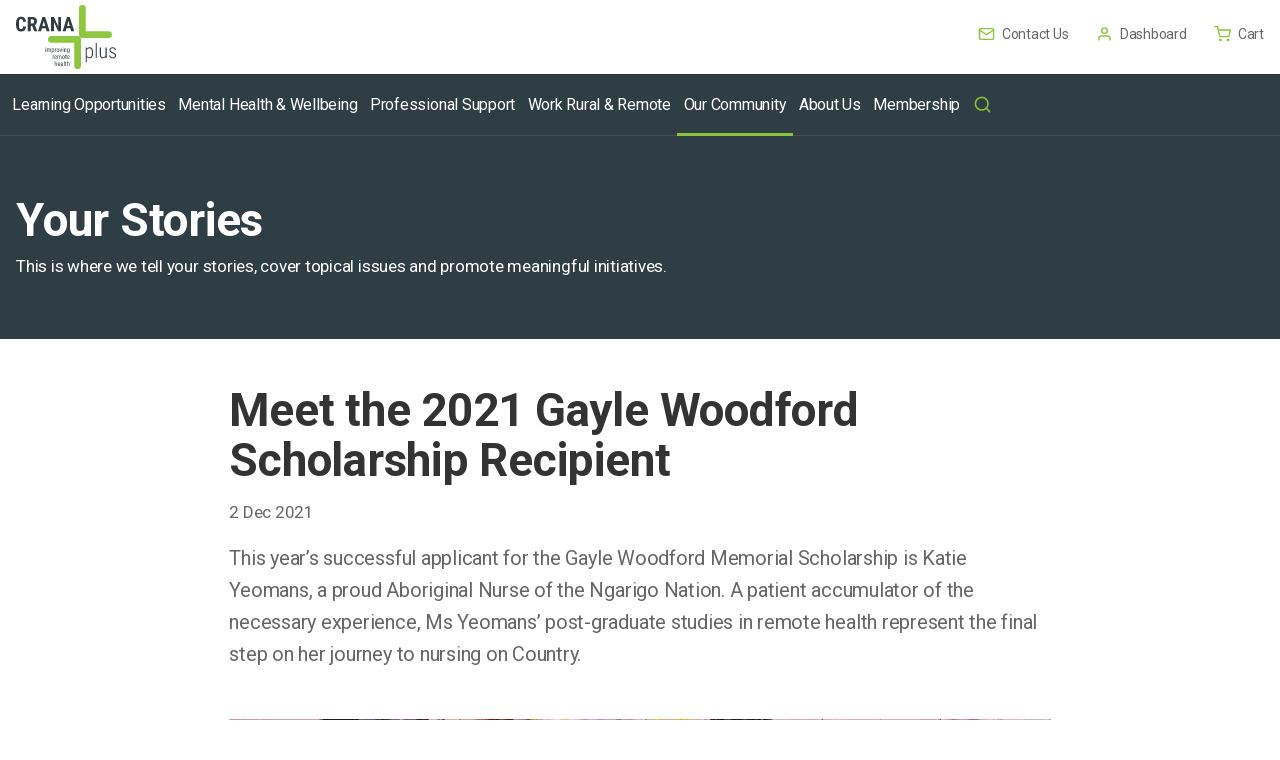

--- FILE ---
content_type: text/html; charset=utf-8
request_url: https://crana.org.au/our-community/stories/2021/katie-yeomans-gayle-woodford-scholarship-2021
body_size: 15677
content:

<!doctype html>
<html lang="en-AU">
<head>
    <meta charset="utf-8">
    <meta name="viewport" content="width=device-width, initial-scale=1.0"/>
        				
	<title>Meet the 2021 Gayle Woodford Scholarship Recipient</title>
	<meta name="description" content="" />

	<meta property="fb:app_id" content="">
	<meta property="og:url" content="https://crana.org.au/our-community/stories/2021/katie-yeomans-gayle-woodford-scholarship-2021" />
	<meta property="og:type" content="website" />
	<meta property="og:title" content="Meet the 2021 Gayle Woodford Scholarship Recipient" />
	<meta property="og:image" content="https://cranaplus-website-assets.s3.ap-southeast-2.amazonaws.com/files/Generic-Social-Media-Link-Tile33-1edbb9.png?auto=compress%2Cformat&crop=focalpoint&fit=crop&fp-x=0.5&fp-y=0.5&h=630&q=80&w=1200&s=c245b1ca6f2472c79f563b230613183c" />
	<meta property="og:image:width" content="1200" />
	<meta property="og:image:height" content="630" />
	<meta property="og:description" content="" />
	<meta property="og:site_name" content="CRANAplus Incorporated" />
	<meta property="og:locale" content="en_AU" />
	<meta property="og:locale:alternate" content="en_AU" />
	
	<meta name="twitter:card" content="summary_large_image" />
	<meta name="twitter:site" content="cranaplus" />
	<meta name="twitter:url" content="https://crana.org.au/our-community/stories/2021/katie-yeomans-gayle-woodford-scholarship-2021" />
	<meta name="twitter:title" content="Meet the 2021 Gayle Woodford Scholarship Recipient" />
	<meta name="twitter:description" content="" />
	<meta name="twitter:image" content="https://cranaplus-website-assets.s3.ap-southeast-2.amazonaws.com/files/Generic-Social-Media-Link-Tile33-1edbb9.png?auto=compress%2Cformat&crop=focalpoint&fit=crop&fp-x=0.5&fp-y=0.5&h=600&q=80&w=1200&s=60e7a408145c51e9186a9499c13aa425" />

	
	<link rel="home" href="https://crana.org.au/" />
	<link rel="canonical" href="https://crana.org.au/our-community/stories/2021/katie-yeomans-gayle-woodford-scholarship-2021">
    <style>.svg-icon svg {
            width: 16px;
        }</style>
    <link rel="preconnect" href="https://fonts.gstatic.com">
    <link rel="stylesheet" href="/assets/app.6ab84c23.bundle.css">
    <link rel="apple-touch-icon" sizes="180x180" href="/apple-touch-icon.png"><link rel="icon" type="image/png" sizes="32x32" href="/favicon-32x32.png"><link rel="icon" type="image/png" sizes="16x16" href="/favicon-16x16.png"><link rel="manifest" href="/site.webmanifest"><link rel="mask-icon" href="/safari-pinned-tab.svg" color="#8bc53f"><meta name="msapplication-TileColor" content="#ffffff"><meta name="theme-color" content="#ffffff">    <link type="text/plain" rel="author" href="/humans.txt">
    <!-- Meta Pixel Code -->
<script>
!function(f,b,e,v,n,t,s)
{if(f.fbq)return;n=f.fbq=function(){n.callMethod?
n.callMethod.apply(n,arguments):n.queue.push(arguments)};
if(!f._fbq)f._fbq=n;n.push=n;n.loaded=!0;n.version='2.0';
n.queue=[];t=b.createElement(e);t.async=!0;
t.src=v;s=b.getElementsByTagName(e)[0];
s.parentNode.insertBefore(t,s)}(window, document,'script',
'https://connect.facebook.net/en_US/fbevents.js');
fbq('init', '988014688993909');
fbq('track', 'PageView');
</script>
<noscript><img height="1" width="1" style="display:none"
src="https://www.facebook.com/tr?id=988014688993909&ev=PageView&noscript=1"
/></noscript>
<!-- End Meta Pixel Code -->

<!-- Google tag (gtag.js) -->
<script async src="https://www.googletagmanager.com/gtag/js?id=AW-10829440854"></script>
<script>
  window.dataLayer = window.dataLayer || [];
  function gtag(){dataLayer.push(arguments);}
  gtag('js', new Date());

  gtag('config', 'AW-10829440854');
</script>
    
</head>
<body class="entry-section-stories    entry-type-stories    entry-id-72136    entry-slug-katie-yeomans-gayle-woodford-scholarship-2021    entry-level-0          segment1-our-community      segment2-stories      segment3-2021      segment4-katie-yeomans-gayle-woodford-scholarship-2021     not-home-page">



<div class="body-wrapper">

    <div class="grid-container" style="display: none;" id="ieNotice">
    <div class="grid-x grid-padding-x grid-padding-y " style="margin-top: 0; position:relative; z-index:10;">
        <div class="cell">
            <div class="callout alert error" style="padding:5px 10px;">
                <p style="margin-bottom: 0;">
                    This site may not work properly using older versions of Edge and Internet Explorer.
                    You should upgrade your browser to the latest Chrome, Firefox, Edge, Safari, or any other modern browser of your choice.
                    <a style="color: #000; font-weight: bold;" href="https://browsehappy.com/">Click here for more information</a>.
                </p>
            </div>
        </div>
    </div>
</div>
<script>(window.ActiveXObject || ('-ms-scroll-limit' in document.documentElement.style && '-ms-ime-align' in document.documentElement.style)) && document.getElementById("ieNotice").setAttribute("style","");</script>

    <header>
        <div class="grid-container">
            <div class="grid-x grid-padding-x">
                <div class="cell">

                    <a href="/" class="logo">
                        <img src="/assets/static/logo.2c41a2bc.svg" alt="CRANAplus Incorporated">
                    </a>

                    <div class="menu-icon">
                        <a href="#">
                            <div><span></span></div>
                        </a>
                    </div>

                    <div class="quicklinks show-for-large">
                                                                            <div class="quicklinks-content">


                                                                                                                                                                <a href="https://crana.org.au/about-us/contact-us">
                                    <span class="svg svg-icon "><svg xmlns="http://www.w3.org/2000/svg" width="24" height="24" viewBox="0 0 24 24" fill="none" stroke="currentColor" stroke-width="2" stroke-linecap="round" stroke-linejoin="round" class="feather feather-mail"><path d="M4 4h16c1.1 0 2 .9 2 2v12c0 1.1-.9 2-2 2H4c-1.1 0-2-.9-2-2V6c0-1.1.9-2 2-2z"></path><polyline points="22,6 12,13 2,6"></polyline></svg></span>
                                    Contact Us
                                </a>
                                <a href="https://secure.crana.org.au" class="env-link">
                                    <span class="svg svg-icon "><svg xmlns="http://www.w3.org/2000/svg" width="24" height="24" viewBox="0 0 24 24" fill="none" stroke="currentColor" stroke-width="2" stroke-linecap="round" stroke-linejoin="round" class="feather feather-user"><path d="M20 21v-2a4 4 0 0 0-4-4H8a4 4 0 0 0-4 4v2"></path><circle cx="12" cy="7" r="4"></circle></svg></span>
                                    Dashboard
                                </a>
                                <a href="https://secure.crana.org.au/checkout/cart" class="env-link">
                                    <span class="svg svg-icon "><svg xmlns="http://www.w3.org/2000/svg" width="24" height="24" viewBox="0 0 24 24" fill="none" stroke="currentColor" stroke-width="2" stroke-linecap="round" stroke-linejoin="round" class="feather feather-shopping-cart"><circle cx="9" cy="21" r="1"></circle><circle cx="20" cy="21" r="1"></circle><path d="M1 1h4l2.68 13.39a2 2 0 0 0 2 1.61h9.72a2 2 0 0 0 2-1.61L23 6H6"></path></svg></span>
                                    Cart
                                </a>
                            </div>
                        
                    </div>
                </div>
            </div>
        </div>
    </header>

    <div class="nav-container">
        <div class="grid-container" style="padding: 0">
            <div class="grid-x">
                <div class="cell">
                    <nav>
                        <div class="search-mobile hide-for-large">
                            <form action="/search" method="get">
                                <div class="input-group">
                                    <input class="input-group-field" name="q" type="text" placeholder="Search for courses, jobs, support and more">
                                    <div class="input-group-button">
                                        <button type="submit" class="button">
                                            <span class="svg svg-icon "><svg xmlns="http://www.w3.org/2000/svg" width="24" height="24" viewBox="0 0 24 24" fill="none" stroke="currentColor" stroke-width="2" stroke-linecap="round" stroke-linejoin="round" class="feather feather-search"><circle cx="11" cy="11" r="8"></circle><line x1="21" y1="21" x2="16.65" y2="16.65"></line></svg></span>
                                        </button>
                                    </div>
                                </div>
                            </form>
                        </div>
                        <div class="hide-for-large">
                                                        <div class="quicklinks-content">


                                                                                                                                                                <a href="https://crana.org.au/about-us/contact-us">
                                    <span class="svg svg-icon "><svg xmlns="http://www.w3.org/2000/svg" width="24" height="24" viewBox="0 0 24 24" fill="none" stroke="currentColor" stroke-width="2" stroke-linecap="round" stroke-linejoin="round" class="feather feather-mail"><path d="M4 4h16c1.1 0 2 .9 2 2v12c0 1.1-.9 2-2 2H4c-1.1 0-2-.9-2-2V6c0-1.1.9-2 2-2z"></path><polyline points="22,6 12,13 2,6"></polyline></svg></span>
                                    Contact Us
                                </a>
                                <a href="https://secure.crana.org.au" class="env-link">
                                    <span class="svg svg-icon "><svg xmlns="http://www.w3.org/2000/svg" width="24" height="24" viewBox="0 0 24 24" fill="none" stroke="currentColor" stroke-width="2" stroke-linecap="round" stroke-linejoin="round" class="feather feather-user"><path d="M20 21v-2a4 4 0 0 0-4-4H8a4 4 0 0 0-4 4v2"></path><circle cx="12" cy="7" r="4"></circle></svg></span>
                                    Dashboard
                                </a>
                                <a href="https://secure.crana.org.au/checkout/cart" class="env-link">
                                    <span class="svg svg-icon "><svg xmlns="http://www.w3.org/2000/svg" width="24" height="24" viewBox="0 0 24 24" fill="none" stroke="currentColor" stroke-width="2" stroke-linecap="round" stroke-linejoin="round" class="feather feather-shopping-cart"><circle cx="9" cy="21" r="1"></circle><circle cx="20" cy="21" r="1"></circle><path d="M1 1h4l2.68 13.39a2 2 0 0 0 2 1.61h9.72a2 2 0 0 0 2-1.61L23 6H6"></path></svg></span>
                                    Cart
                                </a>
                            </div>
                        
                        </div>
                                            <ul>
            <li class="level-1  slug-learning-opportunities type-emptyRedirectToChild first has-children"><a href="https://crana.org.au/learning-opportunities/overview" class=""><span class="">Learning Opportunities</span></a>                    <ul>
            <li class="level-2  slug-overview type-pages first "><a href="https://crana.org.au/learning-opportunities/overview" class=""><span class="">Overview</span></a>            </li>
        <li class="level-2  slug-courses type-pages  "><a href="https://crana.org.au/learning-opportunities/courses" class=""><span class="">Face-to-face Courses</span></a>            </li>
        <li class="level-2  slug-online-courses type-pages  "><a href="https://crana.org.au/learning-opportunities/online-courses" class=""><span class="">Online Courses</span></a>            </li>
        <li class="level-2  slug-webinars type-pages  "><a href="https://crana.org.au/learning-opportunities/webinars" class=""><span class="">Webinars</span></a>            </li>
        <li class="level-2  slug-external-professional-development type-pages   last "><a href="https://crana.org.au/learning-opportunities/external-professional-development" class=""><span class="">External Professional Development</span></a>            </li>
        </ul>
    </li>
        <li class="level-1  slug-mental-health-wellbeing type-emptyRedirectToChild  has-children"><a href="https://crana.org.au/mental-health-wellbeing/overview" class=""><span class="">Mental Health &amp; Wellbeing</span></a>                    <ul>
            <li class="level-2  slug-overview type-pages first "><a href="https://crana.org.au/mental-health-wellbeing/overview" class=""><span class="">Overview</span></a>            </li>
        <li class="level-2  slug-call-1800-805-391 type-pages  "><a href="https://crana.org.au/mental-health-wellbeing/call-1800-805-391" class=""><span class="">Bush Support Line</span></a>            </li>
        <li class="level-2  slug-helpful-resources type-pages  "><a href="https://crana.org.au/mental-health-wellbeing/helpful-resources" class=""><span class="">Resources</span></a>            </li>
        <li class="level-2  slug-wellbeing-workshops type-pages  "><a href="https://crana.org.au/mental-health-wellbeing/wellbeing-workshops" class=""><span class="">Wellbeing Workshops</span></a>            </li>
        <li class="level-2  slug-mindful-monday type-pages  "><a href="https://crana.org.au/mental-health-wellbeing/mindful-monday" class=""><span class="">Mindful Monday</span></a>            </li>
        <li class="level-2  slug-cranacast-supporting-your-wellbeing type-callToAction  "><a href="https://crana.org.au/our-community/cranacast/cranacast_support" class=""><span class="">CRANAcast: Supporting your Wellbeing</span></a>            </li>
        <li class="level-2  slug-critical-conversations-course type-callToAction  "><a href="https://crana.org.au/learning-opportunities/online-courses/critical-conversations" class=""><span class="">eLearning: Critical Conversations</span></a>            </li>
        <li class="level-2  slug-elearning-trauma type-callToAction  "><a href="https://crana.org.au/learning-opportunities/online-courses/trauma-course" class=""><span class="">eLearning: Trauma</span></a>            </li>
        <li class="level-2  slug-recommended-links type-pages   last "><a href="https://crana.org.au/mental-health-wellbeing/recommended-links" class=""><span class="">Crisis &amp; Support Services</span></a>            </li>
        </ul>
    </li>
        <li class="level-1  slug-professional-support type-emptyRedirectToChild  has-children"><a href="https://crana.org.au/professional-support/overview" class=""><span class="">Professional Support</span></a>                    <ul>
            <li class="level-2  slug-overview type-pages first "><a href="https://crana.org.au/professional-support/overview" class=""><span class="">Overview</span></a>            </li>
        <li class="level-2  slug-awards-scholarships-grants type-pages  "><a href="https://crana.org.au/professional-support/awards-scholarships-grants" class=""><span class="">Scholarships &amp; Grants</span></a>            </li>
        <li class="level-2  slug-awardnominations type-pages  has-children"><a href="https://crana.org.au/professional-support/awardnominations" class=""><span class="">Australian Remote Health Awards</span></a>            </li>
        <li class="level-2  slug-advocacy type-pages  has-children"><a href="https://crana.org.au/professional-support/advocacy" class=""><span class="">Advocacy</span></a>                    <ul>
            <li class="level-3 type-pages">
                <a href="https://crana.org.au/professional-support/advocacy">
                    Overview
                </a>
            </li>
        <li class="level-3  slug-position-statements type-pages first "><a href="https://crana.org.au/professional-support/advocacy/position-statements" class=""><span class="">Position Statements</span></a></li>
        <li class="level-3  slug-submissions type-pages   last "><a href="https://crana.org.au/professional-support/advocacy/submissions" class=""><span class="">Submissions</span></a></li>
        </ul>
    </li>
        <li class="level-2  slug-links-mentoring type-pages  "><a href="https://crana.org.au/professional-support/links-mentoring" class=""><span class="">LINKS Mentoring Program</span></a>            </li>
        <li class="level-2  slug-clinician-roundtables type-pages  "><a href="https://crana.org.au/professional-support/clinician-roundtables" class=""><span class="">Clinician Roundtables</span></a>            </li>
        <li class="level-2  slug-research type-pages   last "><a href="https://crana.org.au/professional-support/research" class=""><span class="">Research</span></a>            </li>
        </ul>
    </li>
        <li class="level-1  slug-work-rural-remote type-emptyRedirectToChild  has-children"><a href="https://crana.org.au/work-rural-remote/employment" class=""><span class="">Work Rural &amp; Remote</span></a>                    <ul>
            <li class="level-2  slug-employment type-pages first "><a href="https://crana.org.au/work-rural-remote/employment" class=""><span class="">Employment</span></a>            </li>
        <li class="level-2  slug-safety-security type-pages  "><a href="https://crana.org.au/work-rural-remote/safety-security" class=""><span class="">Safety &amp; Security</span></a>            </li>
        <li class="level-2  slug-becoming-a-remote-area-nurse-essential-knowledge-module type-callToAction  "><a href="https://crana.org.au/learning-opportunities/online-courses/becoming-a-remote-area-nurse-essential-knowledge" class="highlight"><span class="">                            <span class="svg svg-icon "><svg xmlns="http://www.w3.org/2000/svg" viewBox="0 0 448 512"><!-- Font Awesome Free 5.15.4 by @fontawesome - https://fontawesome.com License - https://fontawesome.com/license/free (Icons: CC BY 4.0, Fonts: SIL OFL 1.1, Code: MIT License) --><path d="M190.5 66.9l22.2-22.2c9.4-9.4 24.6-9.4 33.9 0L441 239c9.4 9.4 9.4 24.6 0 33.9L246.6 467.3c-9.4 9.4-24.6 9.4-33.9 0l-22.2-22.2c-9.5-9.5-9.3-25 .4-34.3L311.4 296H24c-13.3 0-24-10.7-24-24v-32c0-13.3 10.7-24 24-24h287.4L190.9 101.2c-9.8-9.3-10-24.8-.4-34.3z"/></svg></span>
                        Becoming a Remote Area Nurse: Essential Knowledge module</span></a>            </li>
        <li class="level-2  slug-how-we-help type-emptyRedirectToChild  has-children"><a href="https://crana.org.au/work-rural-remote/how-we-help/students" class=""><span class="">How we can help</span></a>                    <ul>
            <li class="level-3  slug-students type-pages first "><a href="https://crana.org.au/work-rural-remote/how-we-help/students" class=""><span class="">Students</span></a></li>
        <li class="level-3  slug-new-rans type-pages  "><a href="https://crana.org.au/work-rural-remote/how-we-help/new-rans" class=""><span class="">New Remote Area Nurses</span></a></li>
        <li class="level-3  slug-experienced-rans type-pages   last "><a href="https://crana.org.au/work-rural-remote/how-we-help/experienced-rans" class=""><span class="">Experienced RANs</span></a></li>
        </ul>
    </li>
        <li class="level-2  slug-pathway-incentives type-pages  has-children"><a href="https://crana.org.au/work-rural-remote/pathway-incentives" class=""><span class="">Pathway Incentives</span></a>            </li>
        <li class="level-2  slug-clinical-resources-manuals type-pages   last "><a href="https://crana.org.au/work-rural-remote/clinical-resources-manuals" class=""><span class="">Resources</span></a>            </li>
        </ul>
    </li>
        <li class="level-1  slug-our-community type-emptyRedirectToChild  has-children"><a href="https://crana.org.au/our-community/news" class=""><span class="">Our Community</span></a>                    <ul>
            <li class="level-2  slug-news type-pages first "><a href="https://crana.org.au/our-community/news" class=""><span class="">News &amp; Media</span></a>            </li>
        <li class="level-2  slug-2026-remote-nursing-midwifery-conference type-callToAction  "><a href="https://crana.org.au/2026-conference" class="highlight"><span class="">                            <span class="svg svg-icon "><svg xmlns="http://www.w3.org/2000/svg" viewBox="0 0 448 512"><!-- Font Awesome Free 5.15.4 by @fontawesome - https://fontawesome.com License - https://fontawesome.com/license/free (Icons: CC BY 4.0, Fonts: SIL OFL 1.1, Code: MIT License) --><path d="M190.5 66.9l22.2-22.2c9.4-9.4 24.6-9.4 33.9 0L441 239c9.4 9.4 9.4 24.6 0 33.9L246.6 467.3c-9.4 9.4-24.6 9.4-33.9 0l-22.2-22.2c-9.5-9.5-9.3-25 .4-34.3L311.4 296H24c-13.3 0-24-10.7-24-24v-32c0-13.3 10.7-24 24-24h287.4L190.9 101.2c-9.8-9.3-10-24.8-.4-34.3z"/></svg></span>
                        2026 Remote Nursing &amp; Midwifery Conference</span></a>            </li>
        <li class="level-2  slug-past-conferences type-pages  "><a href="https://crana.org.au/our-community/past-conferences" class=""><span class="">Past Conferences</span></a>            </li>
        <li class="level-2  slug-cranaplus-magazine type-pages  "><a href="https://crana.org.au/our-community/cranaplus-magazine" class=""><span class="">CRANAplus Magazine</span></a>            </li>
        <li class="level-2  slug-stories type-pages  "><a href="https://crana.org.au/our-community/stories" class=""><span class="">Your Stories</span></a>            </li>
        <li class="level-2  slug-cranapulse-newsletter type-pages  "><a href="https://crana.org.au/our-community/cranapulse-newsletter" class=""><span class="">CRANApulse Newsletter</span></a>            </li>
        <li class="level-2  slug-cranacast-2 type-callToAction  "><a href="https://crana.org.au/our-community/cranacast" class=""><span class="">CRANAcast</span></a>            </li>
        <li class="level-2  slug-advertise type-pages  "><a href="https://crana.org.au/our-community/advertise" class=""><span class="">Advertise With Us</span></a>            </li>
        <li class="level-2  slug-corporate-members type-pages  "><a href="https://crana.org.au/our-community/corporate-members" class=""><span class="">Corporate Members</span></a>            </li>
        <li class="level-2  slug-partners type-pages   last "><a href="https://crana.org.au/our-community/partners" class=""><span class="">Partners</span></a>            </li>
        </ul>
    </li>
        <li class="level-1  slug-about-us type-emptyRedirectToChild  has-children"><a href="https://crana.org.au/about-us/who-we-are" class=""><span class="">About Us</span></a>                    <ul>
            <li class="level-2  slug-who-we-are type-pages first "><a href="https://crana.org.au/about-us/who-we-are" class=""><span class="">Who we are</span></a>            </li>
        <li class="level-2  slug-our-people type-pages  has-children"><a href="https://crana.org.au/about-us/our-people" class=""><span class="">Our People</span></a>            </li>
        <li class="level-2  slug-the-history-of-cranaplus type-pages  "><a href="https://crana.org.au/about-us/the-history-of-cranaplus" class=""><span class="">Our History</span></a>            </li>
        <li class="level-2  slug-working-with-cranaplus type-pages  "><a href="https://crana.org.au/about-us/working-with-cranaplus" class=""><span class="">Working with CRANAplus</span></a>            </li>
        <li class="level-2  slug-strategic-direction type-pages  "><a href="https://crana.org.au/about-us/strategic-direction" class=""><span class="">Strategic Direction</span></a>            </li>
        <li class="level-2  slug-first-peoples-strategy type-pages  "><a href="https://crana.org.au/about-us/first-peoples-strategy" class=""><span class="">First Peoples&#039; Strategy</span></a>            </li>
        <li class="level-2  slug-constitution type-pages  "><a href="https://crana.org.au/about-us/constitution" class=""><span class="">Constitution</span></a>            </li>
        <li class="level-2  slug-annual-reports type-pages  "><a href="https://crana.org.au/about-us/annual-reports" class=""><span class="">Annual Reports</span></a>            </li>
        <li class="level-2  slug-contact-us type-pages   last "><a href="https://crana.org.au/about-us/contact-us" class=""><span class="">Contact Us</span></a>            </li>
        </ul>
    </li>
        <li class="level-1  slug-membership type-emptyRedirectToChild   last has-children"><a href="https://crana.org.au/membership/individual" class=""><span class="">Membership</span></a>                    <ul>
            <li class="level-2  slug-individual type-pages first "><a href="https://crana.org.au/membership/individual" class=""><span class="">Individual Membership</span></a>            </li>
        <li class="level-2  slug-corporate type-pages  "><a href="https://crana.org.au/membership/corporate" class=""><span class="">Corporate Membership</span></a>            </li>
        <li class="level-2  slug-fellowship type-pages  "><a href="https://crana.org.au/membership/fellowship" class=""><span class="">Fellowship</span></a>            </li>
        <li class="level-2  slug-partnership type-callToAction   last "><a href="https://crana.org.au/our-community/partners" class=""><span class="">Partnership</span></a>            </li>
        </ul>
    </li>
                    <li class="level-1 search show-for-large">
                <a href="/search">
                    <span class="svg svg-icon "><svg xmlns="http://www.w3.org/2000/svg" width="24" height="24" viewBox="0 0 24 24" fill="none" stroke="currentColor" stroke-width="2" stroke-linecap="round" stroke-linejoin="round" class="feather feather-search"><circle cx="11" cy="11" r="8"></circle><line x1="21" y1="21" x2="16.65" y2="16.65"></line></svg></span>
                </a>
            </li>
        </ul>
    
                    </nav>

                </div>
            </div>
        </div>
    </div>

    <main>
        
            <div class="grid-container page-header">
    <div class="grid-x grid-padding-x grid-padding-y-xl">
        <div class="cell">
            <div class="grid-x grid-padding-x grid-padding-y">
                <div class="cell medium-auto">
                                            <h1 class="page-title">
                            Your Stories
                        </h1>
                        <p class="page-intro">This is where we tell your stories, cover topical issues and promote meaningful initiatives.</p>
                                    </div>
                                            </div>
        </div>
    </div>
</div>

    <div class="grid-container">

        <div class="grid-x grid-padding-x">

            <div class="cell medium-10 medium-offset-1 large-8 large-offset-2">

                                    <h1 class="page-title">
                        Meet the 2021 Gayle Woodford Scholarship Recipient
                    </h1>
                
                
    <p class="meta">
        <span class="date">2 Dec 2021</span>
    </p>

    <p class="lead">This year’s successful applicant for the Gayle Woodford Memorial Scholarship is Katie Yeomans, a proud Aboriginal Nurse of the Ngarigo Nation. A patient  accumulator of the necessary experience,  Ms Yeomans’ post-graduate studies in remote health represent the final step  on her journey to nursing on Country.</p>


                

    <div class="content-blocks">
                        <div class="block-image block positioned position-full size-normal
            ">
        <div class="inner">
                                                                        <div class="img lg-images">
                                                                <a href="https://cranaplus-website-assets.s3.ap-southeast-2.amazonaws.com/files/katie-3.jpg?auto=compress%2Cformat&amp;fit=clip&amp;h=1680&amp;q=80&amp;w=1680&amp;s=e2c41a39265a17370056dfb635ec9c61" class="magnify">
                            <span class="svg svg-icon "><svg xmlns="http://www.w3.org/2000/svg" viewBox="0 0 448 512"><!-- Font Awesome Free 5.15.4 by @fontawesome - https://fontawesome.com License - https://fontawesome.com/license/free (Icons: CC BY 4.0, Fonts: SIL OFL 1.1, Code: MIT License) --><path d="M0 180V56c0-13.3 10.7-24 24-24h124c6.6 0 12 5.4 12 12v40c0 6.6-5.4 12-12 12H64v84c0 6.6-5.4 12-12 12H12c-6.6 0-12-5.4-12-12zM288 44v40c0 6.6 5.4 12 12 12h84v84c0 6.6 5.4 12 12 12h40c6.6 0 12-5.4 12-12V56c0-13.3-10.7-24-24-24H300c-6.6 0-12 5.4-12 12zm148 276h-40c-6.6 0-12 5.4-12 12v84h-84c-6.6 0-12 5.4-12 12v40c0 6.6 5.4 12 12 12h124c13.3 0 24-10.7 24-24V332c0-6.6-5.4-12-12-12zM160 468v-40c0-6.6-5.4-12-12-12H64v-84c0-6.6-5.4-12-12-12H12c-6.6 0-12 5.4-12 12v124c0 13.3 10.7 24 24 24h124c6.6 0 12-5.4 12-12z"/></svg></span>
                        </a>
                                                            
                                                                
                                        <div style="">
                        <img src="https://cranaplus-website-assets.s3.ap-southeast-2.amazonaws.com/files/katie-3.jpg?auto=compress%2Cformat&amp;fit=clip&amp;q=80&amp;w=964&amp;s=cc44246a80572b3a356aa7d05fdb744f" alt="Katie 3" width="964" height="675">
                    </div>
                </div>
            
                    </div>
    </div>
                    <div class="block-text block">
    <p>Ms Yeo­mans had just wok­en up at <span class="numbers">4</span>pm from a&nbsp;well-earned rest after her fourth con­sec­u­tive night­shift in a&nbsp;Mel­bourne hos­pi­tal when she saw an email regard­ing her Gayle Wood­ford Memo­r­i­al Schol­ar­ship application.</p>

<p><span class="dquo">“</span>I thought, okay, maybe they’ve just replied to my email,” she tells CRANAplus. <span class="push-double"></span>​<span class="pull-double">“</span>But I&nbsp;opened it and the first thing it said is con­grat­u­la­tions. I&nbsp;thought, I&nbsp;can’t believe it… I&nbsp;was proud of myself and excit­ed. It means I&nbsp;can live my dream now. I’ve always want­ed to be a&nbsp;<span class="caps">RAN</span> since I&nbsp;start­ed&nbsp;nursing.”</p>






<p>Ms Yeo­mans’ fam­i­ly are from Ngarigo/​Monero Coun­try in the Snowy Moun­tains, but she grew up in Bra­iakaulung Coun­try in Trar­al­gon, Vic­to­ria. In <span class="numbers">2013</span>, she com­plet­ed a&nbsp;Cer­tifi­cate as an Abo­rig­i­nal Health Work­er and then, in <span class="numbers">2016</span>, her Bach­e­lor of&nbsp;Nursing.</p>
<p><span class="dquo">“</span>I worked as an Abo­rig­i­nal Health Work­er in Trar­al­gon for a&nbsp;Com­mu­ni­ty Health Cen­tre and loved it,” she tells&nbsp;CRANAplus.&nbsp;</p>
<p><span class="dquo">“</span>It inspired me to be a&nbsp;nurse. I&nbsp;loved being out in com­mu­ni­ty, mak­ing home vis­its, check­ing on my Elders, giv­ing health advice and sup­port where need­ed. But I&nbsp;thought I&nbsp;would chal­lenge myself a&nbsp;bit more and go to metro and start­ed work­ing in&nbsp;Melbourne.”<br></p>
</div>
                        <div class="block-image block positioned position-left size-normal
            ">
        <div class="inner">
                                                                        <div class="img lg-images">
                                                                <a href="https://cranaplus-website-assets.s3.ap-southeast-2.amazonaws.com/files/katie-2.jpg?auto=compress%2Cformat&amp;fit=clip&amp;h=1680&amp;q=80&amp;w=1680&amp;s=655070be2d8bf4de2c8c41e422e1f038" class="magnify">
                            <span class="svg svg-icon "><svg xmlns="http://www.w3.org/2000/svg" viewBox="0 0 448 512"><!-- Font Awesome Free 5.15.4 by @fontawesome - https://fontawesome.com License - https://fontawesome.com/license/free (Icons: CC BY 4.0, Fonts: SIL OFL 1.1, Code: MIT License) --><path d="M0 180V56c0-13.3 10.7-24 24-24h124c6.6 0 12 5.4 12 12v40c0 6.6-5.4 12-12 12H64v84c0 6.6-5.4 12-12 12H12c-6.6 0-12-5.4-12-12zM288 44v40c0 6.6 5.4 12 12 12h84v84c0 6.6 5.4 12 12 12h40c6.6 0 12-5.4 12-12V56c0-13.3-10.7-24-24-24H300c-6.6 0-12 5.4-12 12zm148 276h-40c-6.6 0-12 5.4-12 12v84h-84c-6.6 0-12 5.4-12 12v40c0 6.6 5.4 12 12 12h124c13.3 0 24-10.7 24-24V332c0-6.6-5.4-12-12-12zM160 468v-40c0-6.6-5.4-12-12-12H64v-84c0-6.6-5.4-12-12-12H12c-6.6 0-12 5.4-12 12v124c0 13.3 10.7 24 24 24h124c6.6 0 12-5.4 12-12z"/></svg></span>
                        </a>
                                                                                                                                
                                                                
                                        <div style="">
                        <img src="https://cranaplus-website-assets.s3.ap-southeast-2.amazonaws.com/files/katie-2.jpg?auto=compress%2Cformat&amp;fit=clip&amp;q=80&amp;w=482&amp;s=f0fb7b6fa9e7f174c035cfdc446e4a53" alt="Katie 2" width="482" height="688">
                    </div>
                </div>
            
                    </div>
    </div>
                    <div class="block-text block">
    <p>After mul­ti­ple years of accu­mu­lat­ing expe­ri­ence in Victoria’s cap­i­tal, she’s eager to take the next step on her jour­ney to being a&nbsp;remote area&nbsp;nurse.</p>
<p><span class="dquo">“</span>It just felt like the right time to ful­fil this next part of my career,” she says. <span class="push-double"></span>​<span class="pull-double">“</span>Because I&nbsp;love being in com­mu­ni­ty so much, I&nbsp;want to go back to being on Coun­try. I&nbsp;do have Abo­rig­i­nal peo­ple come onto the ward and it’s great that I&nbsp;can be there for them. But it’s just so much bet­ter to go and meet them in com­mu­ni­ty and help them in their com­fort­able&nbsp;place.</p>
<p><span class="dquo">“</span>There’s still that fear around my peo­ple access­ing main­stream health ser­vices. Sounds bad that we’ve still got mis­trust around trust­ing the white man, but I&nbsp;think it’s real­ly impor­tant to get Abo­rig­i­nal peo­ple in the com­mu­ni­ty because I&nbsp;think it does build that trust, that rela­tion­ship that is&nbsp;needed.”<br></p>

</div>
                        <div class="block-image block positioned position-right size-normal
            ">
        <div class="inner">
                                                                        <div class="img lg-images">
                                                                <a href="https://cranaplus-website-assets.s3.ap-southeast-2.amazonaws.com/files/katie-4.jpg?auto=compress%2Cformat&amp;fit=clip&amp;h=1680&amp;q=80&amp;w=1680&amp;s=7741685a7cbfa6c3cd30bd7a5b956c43" class="magnify">
                            <span class="svg svg-icon "><svg xmlns="http://www.w3.org/2000/svg" viewBox="0 0 448 512"><!-- Font Awesome Free 5.15.4 by @fontawesome - https://fontawesome.com License - https://fontawesome.com/license/free (Icons: CC BY 4.0, Fonts: SIL OFL 1.1, Code: MIT License) --><path d="M0 180V56c0-13.3 10.7-24 24-24h124c6.6 0 12 5.4 12 12v40c0 6.6-5.4 12-12 12H64v84c0 6.6-5.4 12-12 12H12c-6.6 0-12-5.4-12-12zM288 44v40c0 6.6 5.4 12 12 12h84v84c0 6.6 5.4 12 12 12h40c6.6 0 12-5.4 12-12V56c0-13.3-10.7-24-24-24H300c-6.6 0-12 5.4-12 12zm148 276h-40c-6.6 0-12 5.4-12 12v84h-84c-6.6 0-12 5.4-12 12v40c0 6.6 5.4 12 12 12h124c13.3 0 24-10.7 24-24V332c0-6.6-5.4-12-12-12zM160 468v-40c0-6.6-5.4-12-12-12H64v-84c0-6.6-5.4-12-12-12H12c-6.6 0-12 5.4-12 12v124c0 13.3 10.7 24 24 24h124c6.6 0 12-5.4 12-12z"/></svg></span>
                        </a>
                                                                                                                                
                                                                
                                        <div style="">
                        <img src="https://cranaplus-website-assets.s3.ap-southeast-2.amazonaws.com/files/katie-4.jpg?auto=compress%2Cformat&amp;fit=clip&amp;q=80&amp;w=482&amp;s=010cdbebc48fb07669a3a9a409f04770" alt="Katie 4" width="482" height="689">
                    </div>
                </div>
            
                    </div>
    </div>
                    <div class="block-text block">
    <p>Ear­li­er this year, Ms Yeo­mans applied for a&nbsp;remote posi­tion and pro­ceed­ed to the last stages of recruit­ment, but missed out on this occa­sion due to not hav­ing <span class="caps">ICU</span> and <span class="caps">ED</span>&nbsp;experience.</p>
<p>She did, how­ev­er, organ­ise a&nbsp;remote place­ment through the same organ­i­sa­tion for August <span class="numbers">2021</span>, but as Melbourne’s <span class="caps">COVID-<span class="numbers">19</span></span> sit­u­a­tion wors­ened, she had to post­pone this – an unfor­tu­nate devel­op­ment, but one she has been able to take philosophically.</p>
<p><span class="dquo">“</span>I have found that to be a&nbsp;remote area nurse you do need that ongo­ing, that fur­ther train­ing; to do the post-grad­u­ate, min­i­mal,” she says.<br>She now intends to work on her post-grad over <span class="numbers">2022</span> and to enter a&nbsp;posi­tion as a&nbsp;remote area nurse in the not-too-dis­tant future, per­haps in Cen­tral&nbsp;Australia.</p>
<p><span class="dquo">“</span>I hope to fly-in, fly-out because fam­i­ly is very impor­tant to me,” she says. <span class="push-double"></span>​<span class="pull-double">“</span>But I&nbsp;might spend my whole life there – that’s also a&nbsp;possibility.”<br></p>
<p><span class="dquo">“</span>I’m real­ly pas­sion­ate about Abo­rig­i­nal peo­ple being on the ground lev­el with the com­mu­ni­ty,” Ms Yeo­mans con­tin­ues. <span class="push-double"></span>​<span class="pull-double">“</span>I think it’s about work­ing with com­mu­ni­ty, ask­ing them what they want, rather than going in guns blaz­ing and push­ing our way through, say­ing you need to do this and improve this. It’s actu­al­ly ask­ing: <span class="push-single"></span>​<span class="pull-single">‘</span>What do you want from your life?’ and giv­ing that own­er­ship&nbsp;back.”</p>

<p>Ms Yeo­mans says that she hopes the fact she secured this schol­ar­ship can be an inspi­ra­tion for oth­er Abo­rig­i­nal nurs­es like her­self to pur­sue these opportunities.</p>
<p><span class="dquo">“</span>Don’t be afraid,” she says. <span class="push-double"></span>​<span class="pull-double">“</span>Keep push­ing towards your dream, because I&nbsp;didn’t think I’d get this schol­ar­ship, but here we&nbsp;are!”</p>
</div>
                    <div class="block-callout block positioned position-full">
    <div class="callout tertiary ">
        <p>Mon­i­tor our <a href="https://crana.org.au/professional-support/awards-scholarships-grants">Awards, Schol­ar­ships and Grants</a> page to apply for the Gayle Wood­ford Memo­r­i­al Schol­ar­ship in future&nbsp;years.</p>
            </div>
</div>
            </div>


                                
            </div>

        </div>

    </div>

    </main>

    
    <footer class="text-center medium-text-left">
        <div class="grid-container">
            <div class="grid-x grid-padding-x grid-padding-y-xl">

                <div class="cell">
                    <img style="width: 118px;" src="/assets/static/logo-inversed.a07bb9c0.svg">
                </div>
            </div>
        </div>
        <div class="grid-container">
            <div class="grid-x grid-padding-x grid-padding-y">

                <div class="cell medium-4 large-3">
                    <h4>CRANAplus Incorporated</h4>
                    <p>ABN 31 601 433 502</p>
                    <p>
                        Deductible Gift Recipient -
                        <a href="https://secure.crana.org.au/web/donate/" class="env-link">donate here</a>
                    </p>
                </div>

                <div class="cell medium-4 large-3">

                                            <h4>Main Pages</h4>
                                                    <p><a href="https://crana.org.au/professional-support">Professional Support</a></p>
                                                    <p><a href="https://crana.org.au/learning-opportunities/overview">Learning Opportunities</a></p>
                                                    <p><a href="https://crana.org.au/work-rural-remote">Work Rural & Remote</a></p>
                                                    <p><a href="https://crana.org.au/mental-health-wellbeing/call-1800-805-391"> Bush Support Line</a></p>
                                                            </div>

                <div class="cell medium-4 large-3">
                                            <h4>More Information</h4>
                                                    <p><a href="https://crana.org.au/about-us/working-with-cranaplus">Working with CRANAplus</a></p>
                                                    <p><a href="https://crana.org.au/membership">Membership </a></p>
                                                    <p><a href="https://crana.org.au/about-us">About Us </a></p>
                                                    <p><a href="https://crana.org.au/about-us/contact-us">Contact</a></p>
                                                            </div>

                <div class="cell medium-4 large-3">
                    <h4>Connect With Us</h4>
                    <div class="social-media">    <a href="https://www.facebook.com/CRANAplus/" class="facebook"><span class="svg svg-icon "><svg xmlns="http://www.w3.org/2000/svg" viewBox="0 0 320 512"><!-- Font Awesome Free 5.15.4 by @fontawesome - https://fontawesome.com License - https://fontawesome.com/license/free (Icons: CC BY 4.0, Fonts: SIL OFL 1.1, Code: MIT License) --><path d="M279.14 288l14.22-92.66h-88.91v-60.13c0-25.35 12.42-50.06 52.24-50.06h40.42V6.26S260.43 0 225.36 0c-73.22 0-121.08 44.38-121.08 124.72v70.62H22.89V288h81.39v224h100.17V288z"/></svg></span></a><a href="https://www.instagram.com/cranaplus" class="instagram"><span class="svg svg-icon "><svg xmlns="http://www.w3.org/2000/svg" viewBox="0 0 448 512"><!-- Font Awesome Free 5.15.4 by @fontawesome - https://fontawesome.com License - https://fontawesome.com/license/free (Icons: CC BY 4.0, Fonts: SIL OFL 1.1, Code: MIT License) --><path d="M224.1 141c-63.6 0-114.9 51.3-114.9 114.9s51.3 114.9 114.9 114.9S339 319.5 339 255.9 287.7 141 224.1 141zm0 189.6c-41.1 0-74.7-33.5-74.7-74.7s33.5-74.7 74.7-74.7 74.7 33.5 74.7 74.7-33.6 74.7-74.7 74.7zm146.4-194.3c0 14.9-12 26.8-26.8 26.8-14.9 0-26.8-12-26.8-26.8s12-26.8 26.8-26.8 26.8 12 26.8 26.8zm76.1 27.2c-1.7-35.9-9.9-67.7-36.2-93.9-26.2-26.2-58-34.4-93.9-36.2-37-2.1-147.9-2.1-184.9 0-35.8 1.7-67.6 9.9-93.9 36.1s-34.4 58-36.2 93.9c-2.1 37-2.1 147.9 0 184.9 1.7 35.9 9.9 67.7 36.2 93.9s58 34.4 93.9 36.2c37 2.1 147.9 2.1 184.9 0 35.9-1.7 67.7-9.9 93.9-36.2 26.2-26.2 34.4-58 36.2-93.9 2.1-37 2.1-147.8 0-184.8zM398.8 388c-7.8 19.6-22.9 34.7-42.6 42.6-29.5 11.7-99.5 9-132.1 9s-102.7 2.6-132.1-9c-19.6-7.8-34.7-22.9-42.6-42.6-11.7-29.5-9-99.5-9-132.1s-2.6-102.7 9-132.1c7.8-19.6 22.9-34.7 42.6-42.6 29.5-11.7 99.5-9 132.1-9s102.7-2.6 132.1 9c19.6 7.8 34.7 22.9 42.6 42.6 11.7 29.5 9 99.5 9 132.1s2.7 102.7-9 132.1z"/></svg></span></a><a href="https://twitter.com/CRANAplus" class="twitter"><span class="svg svg-icon "><svg xmlns="http://www.w3.org/2000/svg" viewBox="0 0 512 512"><!-- Font Awesome Free 5.15.4 by @fontawesome - https://fontawesome.com License - https://fontawesome.com/license/free (Icons: CC BY 4.0, Fonts: SIL OFL 1.1, Code: MIT License) --><path d="M459.37 151.716c.325 4.548.325 9.097.325 13.645 0 138.72-105.583 298.558-298.558 298.558-59.452 0-114.68-17.219-161.137-47.106 8.447.974 16.568 1.299 25.34 1.299 49.055 0 94.213-16.568 130.274-44.832-46.132-.975-84.792-31.188-98.112-72.772 6.498.974 12.995 1.624 19.818 1.624 9.421 0 18.843-1.3 27.614-3.573-48.081-9.747-84.143-51.98-84.143-102.985v-1.299c13.969 7.797 30.214 12.67 47.431 13.319-28.264-18.843-46.781-51.005-46.781-87.391 0-19.492 5.197-37.36 14.294-52.954 51.655 63.675 129.3 105.258 216.365 109.807-1.624-7.797-2.599-15.918-2.599-24.04 0-57.828 46.782-104.934 104.934-104.934 30.213 0 57.502 12.67 76.67 33.137 23.715-4.548 46.456-13.32 66.599-25.34-7.798 24.366-24.366 44.833-46.132 57.827 21.117-2.273 41.584-8.122 60.426-16.243-14.292 20.791-32.161 39.308-52.628 54.253z"/></svg></span></a><a href="https://www.linkedin.com/company/cranaplus/" class="linkedin"><span class="svg svg-icon "><svg xmlns="http://www.w3.org/2000/svg" viewBox="0 0 448 512"><!-- Font Awesome Free 5.15.4 by @fontawesome - https://fontawesome.com License - https://fontawesome.com/license/free (Icons: CC BY 4.0, Fonts: SIL OFL 1.1, Code: MIT License) --><path d="M100.28 448H7.4V148.9h92.88zM53.79 108.1C24.09 108.1 0 83.5 0 53.8a53.79 53.79 0 0 1 107.58 0c0 29.7-24.1 54.3-53.79 54.3zM447.9 448h-92.68V302.4c0-34.7-.7-79.2-48.29-79.2-48.29 0-55.69 37.7-55.69 76.7V448h-92.78V148.9h89.08v40.8h1.3c12.4-23.5 42.69-48.3 87.88-48.3 94 0 111.28 61.9 111.28 142.3V448z"/></svg></span></a></div>
                </div>

            </div>
        </div>

        <div class="legal">
            <div class="grid-container">
                <div class="grid-x grid-padding-x grid-padding-y" style="font-size: .9em">
                    <div class="cell">

                        CRANAplus acknowledges the Traditional Owners and Custodians of the land, waters and sky, and respects their enduring spiritual connection to Country.
                        We acknowledge the sorrow of the past and our hope and belief that we can move to a place of equity, partnership and justice together.
                        We acknowledge Elders past, present and emerging, and pay our respects to the cultural authority of First Peoples.
                    </div>
                    <div class="cell">
                        &copy; 2025 CRANAplus Incorporated.
                                                    <a href="https://crana.org.au/terms-conditions">Terms &amp; Conditions</a>
                             | 
                                                    <a href="https://crana.org.au/privacy">Privacy</a>
                             | 
                                                    <a href="https://crana.org.au/disclaimer">Disclaimer</a>
                             | 
                                                    <a href="https://crana.org.au/copyright">Copyright</a>
                            
                                            </div>
                </div>
            </div>
        </div>

    </footer>

</div>



    <div class="overlay reveal-overlay"></div>

    <script>
        var segment1 = window.location.pathname.split('/')[1];
        var topLevelLinks = document.querySelectorAll('nav .level-1 > a');
        [].forEach.call(topLevelLinks, function (link) {
            var href = link.href.replace("https://", "").replace("http://", "").split('/')[1];
            if (href === segment1) {
                link.parentElement.className = link.parentElement.className + " active";
            }
        });
        var subLevelLinks = document.querySelectorAll('nav .level-2 a');
        [].forEach.call(subLevelLinks, function (link) {
            if (link.href === location.protocol + '//' + location.host + location.pathname) {
                link.parentElement.className = link.parentElement.className + " active";
            }
        });
        window.crmEndpointUrl = "https://secure.crana.org.au";
        try {
            var tempEnv = localStorage.getItem('cranaplus-env');
            if (tempEnv) {
                window.crmEndpointUrl = tempEnv;
            }
        } catch (e) {
        }
    </script>

    <script>
        window.course_pages = { 149:
        "https://crana.org.au/learning-opportunities/courses/mirii-star",151:
        "https://crana.org.au/learning-opportunities/courses/triage-emergency-care-intensive",129:
        "https://crana.org.au/learning-opportunities/courses/mental-health-emergencies-online",41:
        "https://crana.org.au/learning-opportunities/courses/mental-health-emergencies-course",33:
        "https://crana.org.au/learning-opportunities/courses/triage-emergency-course",150:
        "https://crana.org.au/learning-opportunities/courses/adv-remote-emergency-care",26:
        "https://crana.org.au/learning-opportunities/courses/pecpals",21:
        "https://crana.org.au/learning-opportunities/courses/advanced-life-support",24:
        "https://crana.org.au/learning-opportunities/courses/basic-life-support",16:
        "https://crana.org.au/learning-opportunities/courses/maternity-emergency-care",31:
        "https://crana.org.au/learning-opportunities/courses/practical-skills",18:
        "https://crana.org.au/learning-opportunities/courses/midwifery-upskilling",19:
        "https://crana.org.au/learning-opportunities/courses/remote-emergency-care",28:
        "https://crana.org.au/learning-opportunities/courses/triage-emergency-care" }
        ;
        window.eremote_pages = { 1494:
        "https://crana.org.au/learning-opportunities/online-courses/basic-life-support-online",369:
        "https://crana.org.au/learning-opportunities/online-courses/advanced-life-support-online",2926:
        "https://crana.org.au/learning-opportunities/online-courses/becoming-a-remote-area-nurse-essential-knowledge",3017:
        "https://crana.org.au/learning-opportunities/online-courses/clinical-governance",2894:
        "https://crana.org.au/learning-opportunities/online-courses/safety-security-for-remote-health-professionals",2713:
        "https://crana.org.au/learning-opportunities/online-courses/critical-conversations",1798:
        "https://crana.org.au/learning-opportunities/online-courses/introduction-to-culturally-safe-and-inclusive-practice",2481:
        "https://crana.org.au/learning-opportunities/online-courses/adapting-self-care",1553:
        "https://crana.org.au/learning-opportunities/online-courses/working-safely-in-community-night-patrol",1552:
        "https://crana.org.au/learning-opportunities/online-courses/diversity-in-aged-care",2167:
        "https://crana.org.au/learning-opportunities/online-courses/nutrition-for-older-people",2615:
        "https://crana.org.au/learning-opportunities/online-courses/links-for-mentors",2614:
        "https://crana.org.au/learning-opportunities/online-courses/links-for-mentees",3120:
        "https://crana.org.au/learning-opportunities/online-courses/trauma-course" }
        ;

        window.course_descriptions = { 149:
        "Designed\u0020for\u0020Aboriginal\u0020and\u0020Torres\u0020Strait\u0020Islander\u0020Health\u0020Practitioners\u0020and\u0020Workers,\u0020the\u0020Mirii\u0020\u0028Star\u0029\u0020course\u0020upskills\u0020participants\u0020in\u0020the\u0020use\u0020of\u0020local\u0020clinical\u0020care\u0020manuals\u0020and\u0020guidelines\u0020such\u0020as\u0020CARPA\u0020and\u0020PCCM\u0020to\u0020respond\u0020to\u0020common\u0020patient\u0020presentations\u0020and\u0020undertake\u0020systematic\u0020patient\u0020assessment,\u0020documentation\u0020and\u0020handover.",151:
        "The\u0020CRANAplus\u0020Triage\u0020Emergency\u0020Care\u0020course\u0020is\u0020based\u0020on\u0020the\u0020Emergency\u0020Triage\u0020Education\u0020Kit\u0020\u0028ETEK\u0029\u0020with\u0020a\u0020focus\u0020on\u0020application\u0020for\u0020rural,\u0020remote\u0020and\u0020isolated\u0020settings.\u0020Designed\u0020for\u0020nurses\u0020\u0028including\u0020practice\u0020nurses\u0029\u0020and\u0020GPs\u0020but\u0020open\u0020to\u0020a\u0020variety\u0020of\u0020health\u0020care\u0020professionals,\u0020the\u0020course\u0020upskills\u0020the\u0020rural\u0020triage\u0020practitioner\u0020to\u0020confidently\u0020assess\u0020patients\u0020and\u0020apply\u0020the\u0020Australasian\u0020Triage\u0020Scale\u0020to\u0020allocate\u0020an\u0020appropriate\u0020triage\u0020category.",129:
        "The\u0020remote\u0020and\u0020isolated\u0020health\u0020workforce\u0020frequently\u0020identify\u0020that\u0020they\u0020feel\u0020insufficiently\u0020trained\u0020and\u0020skilled\u0020to\u0020manage\u0020people\u0020presenting\u0020with\u0020acute\u0020mental\u0020health\u0020issues,\u0020substance\u0020use,\u0020suicidal\u0020behaviours\u0020and\u0020episodes\u0020of\u0020acute\u0020distress.\u0020This\u0020course\u0020aims\u0020to\u0020build\u0020participant\u0020knowledge,\u0020skills\u0020and\u0020confidence\u0020in\u0020responding\u0020to\u0020such\u0020presentations.",41:
        "The\u0020remote\u0020and\u0020isolated\u0020health\u0020workforce\u0020frequently\u0020identify\u0020that\u0020they\u0020feel\u0020insufficiently\u0020trained\u0020and\u0020skilled\u0020to\u0020manage\u0020people\u0020presenting\u0020with\u0020acute\u0020mental\u0020health\u0020issues,\u0020substance\u0020use,\u0020suicidal\u0020behaviours\u0020and\u0020episodes\u0020of\u0020acute\u0020distress.\u0020This\u0020course\u0020aims\u0020to\u0020build\u0020participant\u0020knowledge,\u0020skills\u0020and\u0020confidence\u0020in\u0020responding\u0020to\u0020such\u0020presentations.",33:
        "Our\u0020First\u0020Line\u0020Triage\u0020Course\u0020\u0028FLTC\u0029\u0020is\u0020designed\u0020specifically\u0020for\u0020Medical\u0020Receptionists\u0020and\/or\u0020Practice\u0020Nurses\u0020with\u0020a\u0020focus\u0020on\u0020the\u0020application\u0020of\u0020triage\u0020principals\u0020in\u0020a\u0020primary\u0020health\u0020setting.\u0020It\u0020is\u0020typically\u0020delivered\u0020on\u0020an\u0020organisational\u0020basis\u0020with\u0020prices\u0020being\u0020provided\u0020upon\u0020application.",150:
        "Designed\u0020specifically\u0020for\u0020Nurses\u0020and\u0020remote\u0020GPs,\u0020but\u0020open\u0020to\u0020a\u0020variety\u0020of\u0020remote\u0020health\u0020care\u0020professionals,\u0020the\u0020Advanced\u0020Remote\u0020Emergency\u0020Care\u0020course\u0020aims\u0020to\u0020extend\u0020the\u0020competencies\u0020of\u0020the\u0020experienced\u0020Remote\u0020Health\u0020Practitioner\u0020to\u0020an\u0020advanced\u0020level.\u0020It\u0020has\u0020a\u0020focus\u0020on\u0020team\u0020leadership,\u0020critical\u0020thinking\u0020and\u0020communication\u0020in\u0020emergency\u0020situations.",26:
        "Designed\u0020for\u0020nurses,\u0020paramedics,\u0020and\u0020doctors,\u0020the\u0020interactive,\u0020practical\u0020PEC\u0020\u002B\u0020PALS\u0020course\u0020covers\u0020knowledge\u0020and\u0020clinical\u0020skills\u0020essential\u0020to\u0020the\u0020emergency\u0020management\u0020of\u0020children\u0020in\u0020low\u002Dresource\u0020settings.",21:
        "Designed\u0020for\u0020Nurses,\u0020Midwives,\u0020Paramedics,\u0020and\u0020Medical\u0020Officers,\u0020but\u0020open\u0020to\u0020any\u0020remote\u0020health\u0020care\u0020workers,\u0020the\u0020Advanced\u0020Life\u0020Support\u0020Program\u0020is\u0020based\u0020on\u0020ANZCOR\u0020Guidelines\u0020and\u0020best\u0020practice\u0020principles.\u0020The\u0020course\u0020will\u0020provide\u0020the\u0020remote\u0020health\u0020workforce\u0020with\u0020the\u0020advanced\u0020life\u0020support\u0020skills\u0020required\u0020in\u0020the\u0020management\u0020of\u0020the\u0020patient\u0020prior,\u0020during\u0020and\u0020after\u0020a\u0020cardio\u0020respiratory\u0020arrest\u0020with\u0020an\u0020emphasis\u0020on\u0020care\u0020in\u0020the\u0020remote\u0020and\u0020isolated\u0020setting.",24:
        "The\u0020BLS\u0020pro\u00ADgram\u0020address\u00ADes\u0020CPR\u0020resus\u00ADci\u00ADta\u00ADtion\u0020of\u0020infants,\u0020chil\u00ADdren\u0020and\u0020adults.\u0020It\u0020is\u0020suit\u00ADed\u0020for\u0020all\u0020health\u0020pro\u00ADfes\u00ADsion\u00ADals\u0020prac\u00ADtic\u00ADing\u0020in\u0020a\u0020remote\u0020and\u0020iso\u00ADlat\u00ADed\u0020con\u00ADtext.",16:
        "Designed\u0020for\u0020Nurses,\u0020Aboriginal\u0020and\u0020Torres\u0020Strait\u0020Islander\u0020Health\u0020Practitioners,\u0020Paramedics\u0020and\u0020Medical\u0020Officers,\u0020the\u0020Maternity\u0020Emergency\u0020Care\u0020course\u0020enables\u0020the\u0020remote\u0020health\u0020workforce\u0020to\u0020develop\u0020the\u0020knowledge\u0020and\u0020skills\u0020necessary\u0020to\u0020provide\u0020emergency\u0020care\u0020for\u0020expectant\u0020mothers\u0020and\u0020their\u0020babies\u0020in\u0020a\u0020remote\u0020or\u0020isolated\u0020setting.",31:
        "Designed\u0020to\u0020meet\u0020the\u0020unique\u0020challenges\u0020of\u0020remote\u0020and\u0020isolated\u0020healthcare\u0020settings,\u0020this\u0020course\u0020equips\u0020frontline\u0020professionals\u0020with\u0020the\u0020essential\u0020skills\u0020and\u0020confidence\u0020to\u0020provide\u0020high\u002Dquality\u0020care\u0020\u2013\u0020where\u0020it\u0027s\u0020needed\u0020most.",18:
        "Designed\u0020for\u0020Midwives\u0020or\u0020GPs\u0020with\u0020relevant\u0020obstetric\u0020experience,\u0020the\u0020Midwifery\u0020Upskilling\u0020course\u0020provides\u0020an\u0020overview\u0020of\u0020current\u0020best\u0020practice\u0020in\u0020antenatal,\u0020intrapartum\u0020and\u0020postnatal\u0020care.\u0020This\u0020includes\u0020a\u0020discussion\u0020of\u0020complications\u0020in\u0020pregnancy\/birth\u0020and\u0020the\u0020emergency\u0020management\u0020of\u0020a\u0020pregnant\u0020woman\u0020and\u0020her\u0020baby,\u0020with\u0020an\u0020emphasis\u0020on\u0020care\u0020in\u0020the\u0020remote\u0020and\u0020isolated\u0020setting.",19:
        "Designed\u0020for\u0020Nurs\u00ADes,\u0020Mid\u00ADwives,\u0020Abo\u00ADrig\u00ADi\u00ADnal\u0020and\u0020Tor\u00ADres\u0020Strait\u0020Islander\u0020Health\u0020Prac\u00ADti\u00ADtion\u00ADers,\u0020Para\u00ADmedics,\u0020and\u0020Med\u00ADical\u0020Offi\u00ADcers,\u0020the\u0020Remote\u0020Emer\u00ADgency\u0020Care\u0020course\u0020allows\u0020par\u00ADtic\u00ADi\u00ADpants\u0020to\u0020devel\u00ADop\u0020the\u0020knowl\u00ADedge\u0020and\u0020skills\u0020nec\u00ADes\u00ADsary\u0020to\u0020respond\u0020with\u0020con\u00ADfi\u00ADdence\u0020to\u0020emer\u00ADgency\u0020sit\u00ADu\u00ADa\u00ADtions\u0020and\u0020to\u0020deliv\u00ADer\u0020safe\u0020and\u0020qual\u00ADi\u00ADty\u0020care\u0020in\u0020the\u0020remote\u0020setting.",28:
        "Designed\u0020specifically\u0020for\u0020nurses\u0020\u0028including\u0020practice\u0020nurses\u0029\u0020and\u0020general\u0020practitioners\u0020but\u0020open\u0020to\u0020a\u0020variety\u0020of\u0020health\u0020care\u0020professionals,\u0020the\u0020Triage\u0020Emergency\u0020Care\u0020Course\u0020is\u0020based\u0020on\u0020the\u0020Emergency\u0020Triage\u0020Education\u0020Kit\u0020\u0028ETEK\u0029,\u0020with\u0020a\u0020focus\u0020on\u0020its\u0020application\u0020for\u0020rural,\u0020remote\u0020and\u0020isolated\u0020settings.\u0020The\u0020course\u0020upskills\u0020the\u0020rural\u0020triage\u0020practitioner\u0020to\u0020confidently\u0020assess\u0020patients\u0020and\u0020apply\u0020the\u0020Australasian\u0020Triage\u0020Scale\u0020to\u0020allocate\u0020an\u0020appropriate\u0020triage\u0020category." }
        ;
        window.eremote_descriptions = { 1494:
        "The\u0020CRANAplus\u0020BLS\u0020program\u0020is\u0020contextualised\u0020to\u0020meet\u0020the\u0020needs\u0020of\u0020the\u0020remote\u0020workforce\u0020and\u0020has\u0020been\u0020developed\u0020to\u0020meet\u0020the\u0020standards\u0020for\u0020health\u0020professionals\u0020according\u0020to\u0020the\u0020Australian\u0020Resuscitation\u0020Council\u0020\u0028ARC\u0029\u0020Guidelines.",369:
        "With\u0020the\u0020health\u0020practitioner\u2019s\u0020expanding\u0020role,\u0020they\u0020are\u0020required\u0020to\u0020have\u0020a\u0020sound\u0020knowledge\u0020and\u0020demonstrate\u0020skills\u0020in\u0020the\u0020care\u0020and\u0020management\u0020of\u0020the\u0020deteriorating\u0020patient\u0020during\u0020a\u0020life\u002Dthreatening\u0020emergency.\u0020As\u0020part\u0020of\u0020this\u0020role,\u0020the\u0020remote\u0020and\u0020rural\u0020health\u0020practitioner\u0020may\u0020be\u0020required\u0020to\u0020initiate\u0020and\u0020maintain\u0020ALS\u0020measures.",2926:
        "On\u0020professional\u0020and\u0020personal\u0020preparation,\u0020building\u0020a\u0020sustainable\u0020career,\u0020and\u0020transitioning\u0020to\u0020remote\u0020health\u0020practice.",3017:
        "This\u0020module\u0020covers\u0020clinical\u0020governance\u0020systems\u0020in\u0020rural\u0020and\u0020remote\u0020health\u0020services\u0020and\u0020their\u0020role\u0020in\u0020contributing\u0020to\u0020safety\u0020and\u0020quality.",2894:
        "This\u0020module\u0020increases\u0020awareness\u0020of\u0020safety\u0020and\u0020security\u0020issues,\u0020responsibilities,\u0020and\u0020resources\u0020within\u0020a\u0020remote\u0020and\u0020isolated\u0020practice\u0020context",2713:
        "This\u0020free,\u0020inter\u00ADac\u00ADtive\u0020online\u0020course\u0020for\u0020the\u0020rur\u00ADal\u0020and\u0020remote\u0020health\u0020work\u00ADforce\u0020prepares\u0020learners\u0020to\u0020navigate\u0020con\u00ADver\u00ADsa\u00ADtions\u0020with\u0020people\u0020who\u0020need\u0020support,\u0020recognise\u0020when\u0020extra\u0020help\u0020is\u0020needed,\u0020and\u0020familiarise\u0020with\u0020key\u0020points\u0020when\u0020discussing\u0020self\u002Dharm\u0020or\u0020suicide.",1798:
        "This\u0020course\u0020encourages\u0020you\u0020to\u0020reflect\u0020on\u0020your\u0020practice,\u0020and\u0020to\u0020review\u0020your\u0020own\u0020bias\u0020and\u0020the\u0020lenses\u0020through\u0020which\u0020you\u0020view\u0020the\u0020world",2481:
        "This\u0020module\u0020can\u0020assist\u0020you\u0020to\u0020develop\/refresh\u0020your\u0020knowledge\u0020and\u0020skills\u0020so\u0020that\u0020you\u0020take\u0020good\u0020care\u0020of\u0020yourself\u0020during\u0020your\u0020clinical\u0020placement\u0020in\u0020a\u0020remote\/isolated\u0020location.",1553:
        "The\u0020Working\u0020Safely\u0020in\u0020Community\u0020Night\u0020Patrol\u0020eLearning\u0020program\u0020aims\u0020to\u0020provide\u0020Community\u0020Night\u0020Patrollers\u0020with\u0020information\u0020on\u0020how\u0020to\u0020work\u0020safely\u0020and\u0020manage\u0020risks\u0020and\u0020concerns.\u0020This\u0020course\u0020hopes\u0020to\u0020make\u0020patrollers\u0020feel\u0020more\u0020confident\u0020to\u0020keep\u0020themselves,\u0020their\u0020team\u0020and\u0020their\u0020community\u0020safe.",1552:
        "CRANAplus\u0020recognises\u0020that\u0020the\u0020aged\u0020care\u0020user\u0020cohort\u0020is\u0020becoming\u0020more\u0020diverse\u0020with\u0020specialised\u0020skills\u0020required\u0020to\u0020meet\u0020the\u0020increasing\u0020diversity\u0020of\u0020service\u0020needs.",2167:
        "A\u0020resource\u0020for\u0020Residential\u0020Aged\u0020Care\u0020Facility\u0020staff\u0020and\u0020those\u0020providing\u0020care\u0020for\u0020older\u0020people\u0020in\u0020their\u0020homes\u0020and\u0020community.",2615:
        "Develop\u0020your\u0020leadership\u0020skills\u0020and\u0020give\u0020back\u0020to\u0020the\u0020emerging\u0020remote\u0020health\u0020workforce\u0020as\u0020a\u0020mentor.",2614:
        "A\u0020learning\u0020module\u0020for\u0020mentees\u0020who\u0020wish\u0020to\u0020participate\u0020in\u0020the\u0020LINKS\u0020Mentoring\u0020Program.",3120:
        "This\u0020interactive\u0020online\u0020course\u0020helps\u0020health\u0020workers\u0020identify\u0020trauma,\u0020understand\u0020common\u0020responses,\u0020and\u0020support\u0020themselves\u0020and\u0020others\u0020in\u0020the\u0020aftermath\u0020of\u0020a\u0020traumatic\u0020event,\u0020with\u0020consideration\u0020to\u0020the\u0020unique\u0020circumstances\u0020of\u0020a\u0020rural\u0020or\u0020remote\u0020health\u0020setting." }
        ;
    </script>

    <script src="/assets/app.6ab84c23.bundle.js"></script>




    <!-- Google tag (gtag.js) -->
    <script async src="https://www.googletagmanager.com/gtag/js?id=G-DQNLXW2HNC"></script>
    <script> window.dataLayer = window.dataLayer || []; function gtag(){dataLayer.push(arguments);} gtag('js', new Date()); gtag('config', 'G-DQNLXW2HNC'); </script>

    <script>
        (function (i, s, o, g, r, a, m) {
    i['GoogleAnalyticsObject'] = r;
    i[r] = i[r] || function () {
        (i[r].q = i[r].q || []).push(arguments)
    }, i[r].l = 1 * new Date();
    a = s.createElement(o),
        m = s.getElementsByTagName(o)[0];
    a.async = 1;
    a.src = g;
    m.parentNode.insertBefore(a, m)
})(window, document, 'script', '//www.google-analytics.com/analytics.js', 'ga');
ga('create', 'UA-35807254-1', 'auto', {'allowLinker': true});
ga('require', 'linker');
ga('require', 'ecommerce');
ga('send', 'pageview');
ga('linker:autoLink', ['eremote.crana.org.au', 'secure.crana.org.au'], false, true);

// download selector for jquery
$.expr[":"].download = function (obj, index, meta, stack) {

    var url = $(obj).prop("href") || "";

    if (url.indexOf("https://s3.ap-southeast-2.amazonaws.com/cranaplus-website-assets/files") > -1) {
        return true;
    }

    var extension = (url = url.substr(1 + url.lastIndexOf("/")).split('?')[0]).substr(url.lastIndexOf("."));

    return ['.pdf', '.doc', '.docx', '.xls', '.xlsx', '.ppt', '.pptx', '.rtf', '.txt', '.csv', '.pages', '.mp3', '.mov', '.avi', '.jpg', '.jpeg', '.gif', '.png', '.zip', '.gzip'].indexOf(extension) > -1;
}

// External selector for jquery
$.expr[":"].external = function (obj, index, meta, stack) {
    var a = $(obj).prop("href") || "";
    var server = window.location.href.split('/');
    server = server[0] + "//" + server[2];
    return !(
        a === "#" ||
        a === "" ||
        a.indexOf(server) > -1 ||
        a.indexOf("2012-cranaplus-crm.h6.vc") > -1 ||
        a.indexOf("www.crana.org.au") > -1 ||
        a.indexOf("crana.org.au") > -1 ||
        a.indexOf("secure.crana.org.au") > -1 ||
        a.indexOf("eremote.crana.org.au") > -1 ||
        a.indexOf("javascript:") > -1 ||
        a.indexOf("s3.ap-southeast-2.amazonaws.com/cranaplus-website-assets/files") > -1
    );
}

// Execute after ga is initialized (gets around adblockers, DNT, or ga loading issues)
ga(function () {

    // External Link Tracking
    $(document).on('click', 'a:external', function (e) {

        var url = $(this).prop("href");

        //uncomment below to test external link tracking in console. Double check adblockers aren't blocking.
        // console.error('External Link Tracking TESTER');
        // return false;

        ga('send', {
            hitType: 'event',
            eventCategory: 'outbound',
            eventAction: 'click',
            eventLabel: url,
            hitCallback: function () {
                document.location = url;
            },
            hitCallbackFail: function () {
                document.location = url;
            },
            nonInteraction: true // don't count for bounce rate
        });

        e.preventDefault();
    });

    // Track downloads as page views
    $(document).on('click', 'a:download:not(:external)', function (e) {

        var url = $(this).prop("href");

        url = url.replace(window.location.origin, "");

        //uncomment below to test internal downloads link tracking in console. Double check adblockers aren't blocking.
        // console.error('Track downloads as page views TESTER');
        // return false;

        ga('send', {
            hitType: 'pageview',
            page: url,
            hitCallback: function () {
                document.location = url;
            },
            hitCallbackFail: function () {
                document.location = url;
            }
        });

        e.preventDefault();
    });

    // Exception tracking with GA
    window.onerror = function (msg, url, line, col, error) {

        var extra = !col ? '' : '\ncolumn: ' + col;
        extra += !error ? '' : '\nerror: ' + error;

        ga('send', 'exception', {
            'exDescription': "JS Error: " + msg + "\nurl: " + url + "\nline: " + line + extra,
            'exFatal': false
        });

        return false;
    };

    /* Custom Event Tracking
        Link Format:
        <a href="some url"
            data-ga-event
            data-ga-event-category=""
            data-ga-event-action=""
            data-ga-event-label=""
            data-ga-event-value="">
                More Info
        </a>
     */
    $('a[data-ga-event]').click(function (e) {

        var $this = $(this);

        var eventInfo = {
            hitType: 'event',
            hitCallback: function () {
                document.location = $this.prop("href");
            },
            nonInteraction: true
        };

        if ($this.data("ga-event-category")) {
            eventInfo.eventCategory = $this.data("ga-event-category");
        } else return true; // this is required by GA

        if ($this.data("ga-event-action")) {
            eventInfo.eventCategory = $this.data("ga-event-action");
        } else return true; // this is required by GA

        if ($this.data("ga-event-label")) {
            eventInfo.eventLabel = $this.data("ga-event-label");
        }

        if ($this.data("ga-event-value")) {
            eventInfo.eventValue = $this.data("ga-event-value");
        }

        ga('send', eventInfo);
        e.preventDefault();

    });
});
    </script>



<link href="https://fonts.googleapis.com/css2?family=Roboto:ital,wght@0,300;0,400;0,500;0,700;1,400;1,700&display=swap" rel="stylesheet">


<environment-notice :server="server" :env="env"></environment-notice>


</body>
</html>
<!-- Cached by Blitz on 2025-10-31T10:18:32+09:30 -->

--- FILE ---
content_type: text/css
request_url: https://crana.org.au/assets/app.6ab84c23.bundle.css
body_size: 26702
content:
@font-face{font-family:lg;src:url(/assets/f4292655f93dd12d9b8e4fc067ef2489.ttf) format("truetype"),url(/assets/1fbfd4bcffccb94e8e8a5ea70616b296.woff) format("woff"),url(/assets/lg.2ec2cb21.svg#lg) format("svg");font-weight:400;font-style:normal;font-display:block}.lg-icon{font-family:lg!important;speak:never;font-style:normal;font-weight:400;font-variant:normal;text-transform:none;line-height:1;-webkit-font-smoothing:antialiased;-moz-osx-font-smoothing:grayscale}.lg-actions .lg-next,.lg-actions .lg-prev{background-color:rgba(0,0,0,.45);border-radius:2px;color:#999;cursor:pointer;display:block;font-size:22px;margin-top:-10px;padding:8px 10px 9px;position:absolute;top:50%;z-index:1080;border:none;outline:none}.lg-actions .lg-next.disabled,.lg-actions .lg-prev.disabled{pointer-events:none;opacity:.5}.lg-actions .lg-next:hover,.lg-actions .lg-prev:hover{color:#fff}.lg-actions .lg-next{right:20px}.lg-actions .lg-next:before{content:""}.lg-actions .lg-prev{left:20px}.lg-actions .lg-prev:after{content:""}@-webkit-keyframes lg-right-end{0%{left:0}50%{left:-30px}to{left:0}}@keyframes lg-right-end{0%{left:0}50%{left:-30px}to{left:0}}@-webkit-keyframes lg-left-end{0%{left:0}50%{left:30px}to{left:0}}@keyframes lg-left-end{0%{left:0}50%{left:30px}to{left:0}}.lg-outer.lg-right-end .lg-object{-webkit-animation:lg-right-end .3s;animation:lg-right-end .3s;position:relative}.lg-outer.lg-left-end .lg-object{-webkit-animation:lg-left-end .3s;animation:lg-left-end .3s;position:relative}.lg-toolbar{z-index:1082;left:0;position:absolute;top:0;width:100%;background-color:rgba(0,0,0,.45)}.lg-toolbar .lg-icon{color:#999;cursor:pointer;float:right;font-size:24px;height:47px;line-height:27px;padding:10px 0;text-align:center;width:50px;text-decoration:none!important;outline:medium none;background:none;border:none;box-shadow:none;transition:color .2s linear}.lg-toolbar .lg-icon:hover{color:#fff}.lg-toolbar .lg-close:after{content:""}.lg-toolbar .lg-download:after{content:""}.lg-sub-html{background-color:rgba(0,0,0,.45);bottom:0;color:#eee;font-size:16px;left:0;padding:10px 40px;position:fixed;right:0;text-align:center;z-index:1080}.lg-sub-html h4{margin:0;font-size:13px;font-weight:700}.lg-sub-html p{font-size:12px;margin:5px 0 0}#lg-counter{color:#999;display:inline-block;font-size:16px;padding-left:20px;padding-top:12px;vertical-align:middle}.lg-next,.lg-prev,.lg-toolbar{opacity:1;transition:transform .35s cubic-bezier(0,0,.25,1) 0s,opacity .35s cubic-bezier(0,0,.25,1) 0s,color .2s linear}.lg-hide-items .lg-prev{opacity:0;transform:translate3d(-10px,0,0)}.lg-hide-items .lg-next{opacity:0;transform:translate3d(10px,0,0)}.lg-hide-items .lg-toolbar{opacity:0;transform:translate3d(0,-10px,0)}body:not(.lg-from-hash) .lg-outer.lg-start-zoom .lg-object{transform:scale3d(.5,.5,.5);opacity:0;transition:transform .25s cubic-bezier(0,0,.25,1) 0s,opacity .25s cubic-bezier(0,0,.25,1)!important;transform-origin:50% 50%}body:not(.lg-from-hash) .lg-outer.lg-start-zoom .lg-item.lg-complete .lg-object{transform:scaleX(1);opacity:1}.lg-outer .lg-thumb-outer{background-color:#0d0a0a;bottom:0;position:absolute;width:100%;z-index:1080;max-height:350px;transform:translate3d(0,100%,0);transition:transform .25s cubic-bezier(0,0,.25,1) 0s}.lg-outer .lg-thumb-outer.lg-grab .lg-thumb-item{cursor:-webkit-grab;cursor:-o-grab;cursor:-ms-grab;cursor:grab}.lg-outer .lg-thumb-outer.lg-grabbing .lg-thumb-item{cursor:move;cursor:-webkit-grabbing;cursor:-o-grabbing;cursor:-ms-grabbing;cursor:grabbing}.lg-outer .lg-thumb-outer.lg-dragging .lg-thumb{transition-duration:0s!important}.lg-outer.lg-thumb-open .lg-thumb-outer{transform:translateZ(0)}.lg-outer .lg-thumb{padding:10px 0;height:100%;margin-bottom:-5px}.lg-outer .lg-thumb-item{border-radius:5px;cursor:pointer;float:left;overflow:hidden;height:100%;border:2px solid #fff;border-radius:4px;margin-bottom:5px}@media(min-width:1025px){.lg-outer .lg-thumb-item{transition:border-color .25s ease}}.lg-outer .lg-thumb-item.active,.lg-outer .lg-thumb-item:hover{border-color:#a90707}.lg-outer .lg-thumb-item img{width:100%;height:100%;-o-object-fit:cover;object-fit:cover}.lg-outer.lg-has-thumb .lg-item{padding-bottom:120px}.lg-outer.lg-can-toggle .lg-item{padding-bottom:0}.lg-outer.lg-pull-caption-up .lg-sub-html{transition:bottom .25s ease}.lg-outer.lg-pull-caption-up.lg-thumb-open .lg-sub-html{bottom:100px}.lg-outer .lg-toogle-thumb{background-color:#0d0a0a;border-radius:2px 2px 0 0;color:#999;cursor:pointer;font-size:24px;height:39px;line-height:27px;padding:5px 0;position:absolute;right:20px;text-align:center;top:-39px;width:50px;outline:medium none;border:none}.lg-outer .lg-toogle-thumb:after{content:""}.lg-outer .lg-toogle-thumb:hover{color:#fff}.lg-outer .lg-video-cont{display:inline-block;vertical-align:middle;max-width:1140px;max-height:100%;width:100%;padding:0 5px}.lg-outer .lg-video{width:100%;height:0;padding-bottom:56.25%;overflow:hidden;position:relative}.lg-outer .lg-video .lg-object{display:inline-block;position:absolute;top:0;left:0;width:100%!important;height:100%!important}.lg-outer .lg-video .lg-video-play{width:84px;height:59px;position:absolute;left:50%;top:50%;margin-left:-42px;margin-top:-30px;z-index:1080;cursor:pointer}.lg-outer .lg-has-iframe .lg-video{-webkit-overflow-scrolling:touch;overflow:auto}.lg-outer .lg-has-vimeo .lg-video-play{background:url(/assets/vimeo-play.dfe7764b.png) no-repeat scroll 0 0 transparent}.lg-outer .lg-has-vimeo:hover .lg-video-play{background:url(/assets/vimeo-play.dfe7764b.png) no-repeat scroll 0 -58px transparent}.lg-outer .lg-has-html5 .lg-video-play{background:transparent url(/assets/video-play.dc34cc9c.png) no-repeat scroll 0 0;height:64px;margin-left:-32px;margin-top:-32px;width:64px;opacity:.8}.lg-outer .lg-has-html5:hover .lg-video-play{opacity:1}.lg-outer .lg-has-youtube .lg-video-play{background:url(/assets/youtube-play.e6f0c233.png) no-repeat scroll 0 0 transparent}.lg-outer .lg-has-youtube:hover .lg-video-play{background:url(/assets/youtube-play.e6f0c233.png) no-repeat scroll 0 -60px transparent}.lg-outer .lg-video-object{width:100%!important;height:100%!important;position:absolute;top:0;left:0}.lg-outer .lg-has-video .lg-video-object{visibility:hidden}.lg-outer .lg-has-video.lg-video-playing .lg-object,.lg-outer .lg-has-video.lg-video-playing .lg-video-play{display:none}.lg-outer .lg-has-video.lg-video-playing .lg-video-object{visibility:visible}.lg-progress-bar{background-color:#333;height:5px;left:0;position:absolute;top:0;width:100%;z-index:1083;opacity:0;transition:opacity .08s ease 0s}.lg-progress-bar .lg-progress{background-color:#a90707;height:5px;width:0}.lg-progress-bar.lg-start .lg-progress{width:100%}.lg-show-autoplay .lg-progress-bar{opacity:1}.lg-autoplay-button:after{content:""}.lg-show-autoplay .lg-autoplay-button:after{content:""}.lg-outer.lg-css3.lg-zoom-dragging .lg-item.lg-complete.lg-zoomable .lg-image,.lg-outer.lg-css3.lg-zoom-dragging .lg-item.lg-complete.lg-zoomable .lg-img-wrap{transition-duration:0s}.lg-outer.lg-use-transition-for-zoom .lg-item.lg-complete.lg-zoomable .lg-img-wrap{transition:transform .3s cubic-bezier(0,0,.25,1) 0s}.lg-outer.lg-use-left-for-zoom .lg-item.lg-complete.lg-zoomable .lg-img-wrap{transition:left .3s cubic-bezier(0,0,.25,1) 0s,top .3s cubic-bezier(0,0,.25,1) 0s}.lg-outer .lg-item.lg-complete.lg-zoomable .lg-img-wrap{transform:translateZ(0);-webkit-backface-visibility:hidden;backface-visibility:hidden}.lg-outer .lg-item.lg-complete.lg-zoomable .lg-image{transform:scaleX(1);transition:transform .3s cubic-bezier(0,0,.25,1) 0s,opacity .15s!important;transform-origin:0 0;-webkit-backface-visibility:hidden;backface-visibility:hidden}#lg-zoom-in:after{content:""}#lg-actual-size{font-size:20px}#lg-actual-size:after{content:""}#lg-zoom-out{opacity:.5;pointer-events:none}#lg-zoom-out:after{content:""}.lg-zoomed #lg-zoom-out{opacity:1;pointer-events:auto}.lg-outer .lg-pager-outer{bottom:60px;left:0;position:absolute;right:0;text-align:center;z-index:1080;height:10px}.lg-outer .lg-pager-outer.lg-pager-hover .lg-pager-cont{overflow:visible}.lg-outer .lg-pager-cont{cursor:pointer;display:inline-block;overflow:hidden;position:relative;vertical-align:top;margin:0 5px}.lg-outer .lg-pager-cont:hover .lg-pager-thumb-cont{opacity:1;transform:translateZ(0)}.lg-outer .lg-pager-cont.lg-pager-active .lg-pager{box-shadow:inset 0 0 0 2px #fff}.lg-outer .lg-pager-thumb-cont{background-color:#fff;color:#fff;bottom:100%;height:83px;left:0;margin-bottom:20px;margin-left:-60px;opacity:0;padding:5px;position:absolute;width:120px;border-radius:3px;transition:opacity .15s ease 0s,transform .15s ease 0s;transform:translate3d(0,5px,0)}.lg-outer .lg-pager-thumb-cont img{width:100%;height:100%}.lg-outer .lg-pager{background-color:hsla(0,0%,100%,.5);border-radius:50%;box-shadow:inset 0 0 0 8px hsla(0,0%,100%,.7);display:block;height:12px;transition:box-shadow .3s ease 0s;width:12px}.lg-outer .lg-pager:focus,.lg-outer .lg-pager:hover{box-shadow:inset 0 0 0 8px #fff}.lg-outer .lg-caret{border-left:10px solid transparent;border-right:10px solid transparent;border-top:10px dashed;bottom:-10px;display:inline-block;height:0;left:50%;margin-left:-5px;position:absolute;vertical-align:middle;width:0}.lg-fullscreen:after{content:""}.lg-fullscreen-on .lg-fullscreen:after{content:""}.lg-outer #lg-dropdown-overlay{background-color:rgba(0,0,0,.25);bottom:0;cursor:default;left:0;position:fixed;right:0;top:0;z-index:1081;opacity:0;visibility:hidden;transition:visibility 0s linear .18s,opacity .18s linear 0s}.lg-outer.lg-dropdown-active #lg-dropdown-overlay,.lg-outer.lg-dropdown-active .lg-dropdown{transition-delay:0s;transform:translateZ(0);opacity:1;visibility:visible}.lg-outer.lg-dropdown-active #lg-share{color:#fff}.lg-outer .lg-dropdown{background-color:#fff;border-radius:2px;font-size:14px;list-style-type:none;margin:0;padding:10px 0;position:absolute;right:0;text-align:left;top:50px;opacity:0;visibility:hidden;transform:translate3d(0,5px,0);transition:transform .18s linear 0s,visibility 0s linear .5s,opacity .18s linear 0s}.lg-outer .lg-dropdown:after{content:"";display:block;height:0;width:0;position:absolute;border:8px solid transparent;border-bottom-color:#fff;right:16px;top:-16px}.lg-outer .lg-dropdown>li:last-child{margin-bottom:0}.lg-outer .lg-dropdown>li:hover .lg-icon,.lg-outer .lg-dropdown>li:hover a{color:#333}.lg-outer .lg-dropdown a{color:#333;display:block;white-space:pre;padding:4px 12px;font-family:Open Sans,Helvetica Neue,Helvetica,Arial,sans-serif;font-size:12px}.lg-outer .lg-dropdown a:hover{background-color:rgba(0,0,0,.07)}.lg-outer .lg-dropdown .lg-dropdown-text{display:inline-block;line-height:1;margin-top:-3px;vertical-align:middle}.lg-outer .lg-dropdown .lg-icon{color:#333;display:inline-block;float:none;font-size:20px;height:auto;line-height:1;margin-right:8px;padding:0;vertical-align:middle;width:auto}.lg-outer #lg-share{position:relative}.lg-outer #lg-share:after{content:""}.lg-outer #lg-share-facebook .lg-icon{color:#3b5998}.lg-outer #lg-share-facebook .lg-icon:after{content:""}.lg-outer #lg-share-twitter .lg-icon{color:#00aced}.lg-outer #lg-share-twitter .lg-icon:after{content:""}.lg-outer #lg-share-googleplus .lg-icon{color:#dd4b39}.lg-outer #lg-share-googleplus .lg-icon:after{content:""}.lg-outer #lg-share-pinterest .lg-icon{color:#cb2027}.lg-outer #lg-share-pinterest .lg-icon:after{content:""}.lg-outer .lg-img-rotate{position:absolute;padding:0 5px;left:0;right:0;top:0;bottom:0;transition:transform .3s cubic-bezier(.32,0,.67,0) 0s}.lg-rotate-left:after{content:""}.lg-rotate-right:after{content:""}.lg-icon.lg-flip-hor,.lg-icon.lg-flip-ver{font-size:26px}.lg-flip-ver:after{content:""}.lg-flip-hor:after{content:""}.lg-group:after{content:"";display:table;clear:both}.lg-outer{width:100%;height:100%;position:fixed;top:0;left:0;z-index:1050;text-align:left;opacity:0;outline:none;transition:opacity .15s ease 0s}.lg-outer *{box-sizing:border-box}.lg-outer.lg-visible{opacity:1}.lg-outer.lg-css3 .lg-item.lg-current,.lg-outer.lg-css3 .lg-item.lg-next-slide,.lg-outer.lg-css3 .lg-item.lg-prev-slide{transition-duration:inherit!important;transition-timing-function:inherit!important}.lg-outer.lg-css3.lg-dragging .lg-item.lg-current,.lg-outer.lg-css3.lg-dragging .lg-item.lg-next-slide,.lg-outer.lg-css3.lg-dragging .lg-item.lg-prev-slide{transition-duration:0s!important;opacity:1}.lg-outer.lg-grab img.lg-object{cursor:-webkit-grab;cursor:-o-grab;cursor:-ms-grab;cursor:grab}.lg-outer.lg-grabbing img.lg-object{cursor:move;cursor:-webkit-grabbing;cursor:-o-grabbing;cursor:-ms-grabbing;cursor:grabbing}.lg-outer .lg{height:100%;width:100%;position:relative;overflow:hidden;margin-left:auto;margin-right:auto;max-width:100%;max-height:100%}.lg-outer .lg-inner{width:100%;height:100%;position:absolute;left:0;top:0;white-space:nowrap}.lg-outer .lg-item{background:url(/assets/loading.bbdac9cd.gif) no-repeat scroll 50% transparent;display:none!important}.lg-outer.lg-css3 .lg-current,.lg-outer.lg-css3 .lg-next-slide,.lg-outer.lg-css3 .lg-prev-slide,.lg-outer.lg-css .lg-current{display:inline-block!important}.lg-outer .lg-img-wrap,.lg-outer .lg-item{display:inline-block;text-align:center;position:absolute;width:100%;height:100%}.lg-outer .lg-img-wrap:before,.lg-outer .lg-item:before{content:"";display:inline-block;height:50%;width:1px;margin-right:-1px}.lg-outer .lg-img-wrap{position:absolute;padding:0 5px;left:0;right:0;top:0;bottom:0}.lg-outer .lg-item.lg-complete{background-image:none}.lg-outer .lg-item.lg-current{z-index:1060}.lg-outer .lg-image{display:inline-block;vertical-align:middle;max-width:100%;max-height:100%;width:auto!important;height:auto!important}.lg-outer.lg-show-after-load .lg-item .lg-object,.lg-outer.lg-show-after-load .lg-item .lg-video-play{opacity:0;transition:opacity .15s ease 0s}.lg-outer.lg-show-after-load .lg-item.lg-complete .lg-object,.lg-outer.lg-show-after-load .lg-item.lg-complete .lg-video-play{opacity:1}.lg-outer .lg-empty-html,.lg-outer.lg-hide-download #lg-download{display:none}.lg-backdrop{position:fixed;top:0;left:0;right:0;bottom:0;z-index:1040;background-color:#000;opacity:0;transition:opacity .15s ease 0s}.lg-backdrop.in{opacity:1}.lg-css3.lg-no-trans .lg-current,.lg-css3.lg-no-trans .lg-next-slide,.lg-css3.lg-no-trans .lg-prev-slide{transition:none 0s ease 0s!important}.lg-css3.lg-use-css3 .lg-item,.lg-css3.lg-use-left .lg-item{-webkit-backface-visibility:hidden;backface-visibility:hidden}.lg-css3.lg-fade .lg-item{opacity:0}.lg-css3.lg-fade .lg-item.lg-current{opacity:1}.lg-css3.lg-fade .lg-item.lg-current,.lg-css3.lg-fade .lg-item.lg-next-slide,.lg-css3.lg-fade .lg-item.lg-prev-slide{transition:opacity .1s ease 0s}.lg-css3.lg-slide.lg-use-css3 .lg-item{opacity:0}.lg-css3.lg-slide.lg-use-css3 .lg-item.lg-prev-slide{transform:translate3d(-100%,0,0)}.lg-css3.lg-slide.lg-use-css3 .lg-item.lg-next-slide{transform:translate3d(100%,0,0)}.lg-css3.lg-slide.lg-use-css3 .lg-item.lg-current{transform:translateZ(0);opacity:1}.lg-css3.lg-slide.lg-use-css3 .lg-item.lg-current,.lg-css3.lg-slide.lg-use-css3 .lg-item.lg-next-slide,.lg-css3.lg-slide.lg-use-css3 .lg-item.lg-prev-slide{transition:transform 1s cubic-bezier(0,0,.25,1) 0s,opacity .1s ease 0s}.lg-css3.lg-slide.lg-use-left .lg-item{opacity:0;position:absolute;left:0}.lg-css3.lg-slide.lg-use-left .lg-item.lg-prev-slide{left:-100%}.lg-css3.lg-slide.lg-use-left .lg-item.lg-next-slide{left:100%}.lg-css3.lg-slide.lg-use-left .lg-item.lg-current{left:0;opacity:1}.lg-css3.lg-slide.lg-use-left .lg-item.lg-current,.lg-css3.lg-slide.lg-use-left .lg-item.lg-next-slide,.lg-css3.lg-slide.lg-use-left .lg-item.lg-prev-slide{transition:left 1s cubic-bezier(0,0,.25,1) 0s,opacity .1s ease 0s}.slick-slider{box-sizing:border-box;-webkit-touch-callout:none;-webkit-user-select:none;-moz-user-select:none;-ms-user-select:none;user-select:none;touch-action:pan-y;-webkit-tap-highlight-color:transparent}.slick-list,.slick-slider{position:relative;display:block}.slick-list{overflow:hidden;margin:0;padding:0}.slick-list:focus{outline:none}.slick-list.dragging{cursor:pointer;cursor:hand}.slick-slider .slick-list,.slick-slider .slick-track{transform:translateZ(0)}.slick-track{position:relative;left:0;top:0;display:block;margin-left:auto;margin-right:auto}.slick-track:after,.slick-track:before{content:"";display:table}.slick-track:after{clear:both}.slick-loading .slick-track{visibility:hidden}.slick-slide{float:left;height:100%;min-height:1px;display:none}[dir=rtl] .slick-slide{float:right}.slick-slide img{display:block}.slick-slide.slick-loading img{display:none}.slick-slide.dragging img{pointer-events:none}.slick-initialized .slick-slide{display:block}.slick-loading .slick-slide{visibility:hidden}.slick-vertical .slick-slide{display:block;height:auto;border:1px solid transparent}.slick-arrow.slick-hidden{display:none}.cocoen{box-sizing:border-box;cursor:pointer;line-height:0;margin:0;overflow:hidden;padding:0;position:relative;-webkit-user-select:none;-moz-user-select:none;-ms-user-select:none;user-select:none}.cocoen *,.cocoen :after,.cocoen :before{box-sizing:inherit}.cocoen img,.cocoen picture>img{max-width:none}.cocoen>img,.cocoen>picture>img{display:block;width:100%}.cocoen>div:first-child,picture .cocoen>div{height:100%;left:0;overflow:hidden;position:absolute;top:0;width:50%}.cocoen-drag{background:#fff;bottom:0;cursor:ew-resize;left:50%;margin-left:-1px;position:absolute;top:0;width:2px}.cocoen-drag:before{border:3px solid #fff;content:"";height:30px;left:50%;margin-left:-7px;margin-top:-18px;position:absolute;top:50%;width:14px}article,aside,details,figcaption,figure,footer,header,hgroup,main,nav,section,summary{display:block}audio,canvas,video{display:inline-block}html{line-height:1.15;-webkit-text-size-adjust:100%}h1{font-size:2em;margin:.67em 0}hr{box-sizing:content-box;overflow:visible}pre{font-family:monospace,monospace;font-size:1em}a{background-color:transparent}abbr[title]{border-bottom:none;text-decoration:underline;-webkit-text-decoration:underline dotted;text-decoration:underline dotted}b,strong{font-weight:bolder}code,kbd,samp{font-family:monospace,monospace;font-size:1em}sub,sup{font-size:75%;line-height:0;position:relative;vertical-align:baseline}sub{bottom:-.25em}sup{top:-.5em}img{border-style:none}button,input,optgroup,select,textarea{font-size:100%;line-height:1.15;margin:0}button,input{overflow:visible}button,select{text-transform:none}[type=button],[type=reset],[type=submit],button{-webkit-appearance:button}[type=button]::-moz-focus-inner,[type=reset]::-moz-focus-inner,[type=submit]::-moz-focus-inner,button::-moz-focus-inner{border-style:none;padding:0}[type=button]:-moz-focusring,[type=reset]:-moz-focusring,[type=submit]:-moz-focusring,button:-moz-focusring{outline:1px dotted ButtonText}fieldset{padding:.35em .75em .625em}legend{box-sizing:border-box;color:inherit;display:table;padding:0;white-space:normal}progress{vertical-align:baseline}textarea{overflow:auto}[type=checkbox],[type=radio]{box-sizing:border-box;padding:0}[type=number]::-webkit-inner-spin-button,[type=number]::-webkit-outer-spin-button{height:auto}[type=search]{-webkit-appearance:textfield;outline-offset:-2px}[type=search]::-webkit-search-decoration{-webkit-appearance:none}::-webkit-file-upload-button{-webkit-appearance:button;font:inherit}details{display:block}summary{display:list-item}[hidden],template{display:none}.foundation-mq{font-family:"small=0em&medium=40em&large=64em&xlarge=81.25em&xxlarge=90em"}html{box-sizing:border-box;font-size:100%}*,:after,:before{box-sizing:inherit}body{margin:0;padding:0;background:#fff;font-family:Roboto,-apple-system,BlinkMacSystemFont,Segoe UI,Helvetica,Arial,sans-serif,Apple Color Emoji,Segoe UI Emoji,Segoe UI Symbol;font-weight:400;line-height:1.5;color:#666}img{display:inline-block;vertical-align:middle;max-width:100%;height:auto;-ms-interpolation-mode:bicubic}textarea{height:auto;min-height:50px;border-radius:6px}select{box-sizing:border-box;width:100%}.map_canvas embed,.map_canvas img,.map_canvas object,.mqa-display embed,.mqa-display img,.mqa-display object{max-width:none!important}button{padding:0;-webkit-appearance:none;-moz-appearance:none;appearance:none;border:0;border-radius:6px;background:transparent;line-height:1;cursor:auto}[data-whatinput=mouse] button{outline:0}pre{overflow:auto}.is-visible{display:block!important}.is-hidden{display:none!important}[type=color],[type=date],[type=datetime-local],[type=datetime],[type=email],[type=month],[type=number],[type=password],[type=search],[type=tel],[type=text],[type=time],[type=url],[type=week],textarea{display:block;box-sizing:border-box;width:100%;height:2.9375rem;margin:0 0 1.5rem;padding:.75rem;border:1px solid #cacaca;border-radius:6px;background-color:#fff;box-shadow:inset 0 1px 2px rgba(34,34,34,.1);font-family:inherit;font-size:1rem;font-weight:400;line-height:1.5;color:#222;transition:box-shadow .5s,border-color .25s ease-in-out;-webkit-appearance:none;-moz-appearance:none;appearance:none}[type=color]:focus,[type=date]:focus,[type=datetime-local]:focus,[type=datetime]:focus,[type=email]:focus,[type=month]:focus,[type=number]:focus,[type=password]:focus,[type=search]:focus,[type=tel]:focus,[type=text]:focus,[type=time]:focus,[type=url]:focus,[type=week]:focus,textarea:focus{outline:none;border:1px solid #8a8a8a;background-color:#fff;box-shadow:0 0 0 2px #8dc338;transition:box-shadow .5s,border-color .25s ease-in-out}textarea{max-width:100%}textarea[rows]{height:auto}input:disabled,input[readonly],textarea:disabled,textarea[readonly]{background-color:#e6e6e6;cursor:not-allowed}[type=button],[type=submit]{-webkit-appearance:none;-moz-appearance:none;appearance:none;border-radius:6px}input[type=search]{box-sizing:border-box}::-webkit-input-placeholder{color:#cacaca}::-moz-placeholder{color:#cacaca}:-ms-input-placeholder{color:#cacaca}::placeholder{color:#cacaca}[type=checkbox],[type=file],[type=radio]{margin:0 0 1.5rem}[type=checkbox]+label,[type=radio]+label{display:inline-block;vertical-align:baseline;margin-left:.75rem;margin-right:1.5rem;margin-bottom:0}[type=checkbox]+label[for],[type=radio]+label[for]{cursor:pointer}label>[type=checkbox],label>[type=radio]{margin-right:.75rem}[type=file]{width:100%}label{display:block;margin:0;font-size:.875rem;font-weight:400;line-height:1.8;color:#222}label.middle{margin:0 0 1.5rem;line-height:1.5;padding:.8125rem 0}.help-text{margin-top:-.75rem;font-size:1rem;font-style:italic;color:#222}.input-group{display:flex;width:100%;margin-bottom:1.5rem;align-items:stretch}.input-group>:first-child,.input-group>:first-child.input-group-button>*{border-radius:6px 0 0 6px}.input-group>:last-child,.input-group>:last-child.input-group-button>*{border-radius:0 6px 6px 0}.input-group-button,.input-group-button a,.input-group-button button,.input-group-button input,.input-group-button label,.input-group-field,.input-group-label{margin:0;white-space:nowrap}.input-group-label{padding:0 1rem;border:1px solid #cacaca;background:#e6e6e6;color:#222;text-align:center;white-space:nowrap;display:flex;flex:0 0 auto;align-items:center}.input-group-label:first-child{border-right:0}.input-group-label:last-child{border-left:0}.input-group-field{border-radius:0;flex:1 1 0px;min-width:0}.input-group-button{padding-top:0;padding-bottom:0;text-align:center;display:flex;flex:0 0 auto}.input-group-button a,.input-group-button button,.input-group-button input,.input-group-button label{align-self:stretch;height:auto;padding-top:0;padding-bottom:0;font-size:1rem}fieldset{margin:0;padding:0;border:0}legend{max-width:100%;margin-bottom:.75rem}.fieldset{margin:1.125rem 0;padding:1.25rem;border:1px solid #cacaca}.fieldset legend{margin:0 0 0 -.1875rem;padding:0 .1875rem}select{height:2.9375rem;margin:0 0 1.5rem;-webkit-appearance:none;-moz-appearance:none;appearance:none;border:1px solid #cacaca;border-radius:6px;background-color:#fff;font-family:inherit;font-size:1rem;font-weight:400;line-height:1.5;color:#222;background-image:url("data:image/svg+xml;utf8,<svg xmlns='http://www.w3.org/2000/svg' version='1.1' width='32' height='24' viewBox='0 0 32 24'><polygon points='0,0 32,0 16,24' style='fill: rgb%28138, 138, 138%29'></polygon></svg>");background-origin:content-box;background-position:right -1.5rem center;background-repeat:no-repeat;background-size:9px 6px;padding:.75rem 2.25rem .75rem .75rem;transition:box-shadow .5s,border-color .25s ease-in-out}@media screen and (min-width:0\0){select{background-image:url("[data-uri]")}}select:focus{outline:none;border:1px solid #8a8a8a;background-color:#fff;box-shadow:0 0 0 2px #8dc338;transition:box-shadow .5s,border-color .25s ease-in-out}select:disabled{background-color:#e6e6e6;cursor:not-allowed}select::-ms-expand{display:none}select[multiple]{height:auto;background-image:none}select:not([multiple]){padding-top:0;padding-bottom:0}.is-invalid-input:not(:focus){border-color:#f56565;background-color:#fef0f0}.is-invalid-input:not(:focus)::-webkit-input-placeholder{color:#f56565}.is-invalid-input:not(:focus)::-moz-placeholder{color:#f56565}.is-invalid-input:not(:focus):-ms-input-placeholder{color:#f56565}.is-invalid-input:not(:focus)::placeholder{color:#f56565}.form-error,.is-invalid-label{color:#f56565}.form-error{display:none;margin-top:-.75rem;margin-bottom:1.5rem;font-size:.75rem;font-weight:700}.form-error.is-visible{display:block}blockquote,dd,div,dl,dt,form,h1,h2,h3,h4,h5,h6,li,ol,p,pre,td,th,ul{margin:0;padding:0}p{margin-bottom:1em;font-size:inherit;line-height:1.5;text-rendering:optimizeLegibility}em,i{font-style:italic}b,em,i,strong{line-height:inherit}b,strong{font-weight:700}small{font-size:80%;line-height:inherit}.h1,.h2,.h3,.h4,.h5,.h6,h1,h2,h3,h4,h5,h6{font-family:Roboto,-apple-system,BlinkMacSystemFont,Segoe UI,Helvetica,Arial,sans-serif,Apple Color Emoji,Segoe UI Emoji,Segoe UI Symbol;font-style:normal;font-weight:700;color:#333;text-rendering:optimizeLegibility}.h1 small,.h2 small,.h3 small,.h4 small,.h5 small,.h6 small,h1 small,h2 small,h3 small,h4 small,h5 small,h6 small{line-height:0;color:#cacaca}.h1,h1{font-size:1.5rem}.h1,.h2,h1,h2{line-height:1.1;margin-top:0;margin-bottom:.333rem}.h2,h2{font-size:1.25rem}.h3,h3{font-size:1.1875rem}.h3,.h4,h3,h4{line-height:1.1;margin-top:0;margin-bottom:.333rem}.h4,h4{font-size:1.125rem}.h5,h5{font-size:1.0625rem}.h5,.h6,h5,h6{line-height:1.1;margin-top:0;margin-bottom:.333rem}.h6,h6{font-size:1rem}@media print,screen and (min-width:40em){.h1,h1{font-size:2.1875rem}.h2,h2{font-size:1.625rem}.h3,h3{font-size:1.3125rem}.h4,h4{font-size:1.125rem}.h5,h5{font-size:1.0625rem}.h6,h6{font-size:1rem}}@media print,screen and (min-width:64em){.h1,h1{font-size:2.875rem}.h2,h2{font-size:1.875rem}.h3,h3{font-size:1.5rem}.h4,h4{font-size:1.3125rem}.h5,h5{font-size:1.25rem}.h6,h6{font-size:1rem}}a{line-height:inherit;color:#8dc338;text-decoration:none;cursor:pointer}a:focus,a:hover{color:#2f3d44}a img,hr{border:0}hr{clear:both;max-width:85rem;height:0;margin:1.25rem auto;border-bottom:1px solid #cacaca}dl,ol,ul{margin-bottom:1em;list-style-position:outside;line-height:1.5}li{font-size:inherit}ul{list-style-type:disc}ol,ul{margin-left:1.25rem}ol ol,ol ul,ul ol,ul ul{margin-left:1.25rem;margin-bottom:0}dl{margin-bottom:1rem}dl dt{margin-bottom:.3rem;font-weight:700}blockquote{margin:0 0 1em;padding:.0625rem 1.25rem 0 1.1875rem;border-left:2px solid #cacaca}blockquote,blockquote p{line-height:1.5;color:#8a8a8a}abbr,abbr[title]{border-bottom:1px dotted #222;cursor:help;text-decoration:none}figure,kbd{margin:0}kbd{padding:.125rem .25rem 0;background-color:#e6e6e6;font-family:Consolas,Liberation Mono,Courier,monospace;color:#222;border-radius:6px}.subheader{margin-top:.2rem;margin-bottom:.5rem;font-weight:400;line-height:1.4;color:#8a8a8a}.lead{font-size:125%;line-height:1.6}.stat{font-size:2.5rem;line-height:1}p+.stat{margin-top:-1rem}ol.no-bullet,ul.no-bullet{margin-left:0;list-style:none}.cite-block,cite{display:block;color:#8a8a8a;font-size:.8125rem}.cite-block:before,cite:before{content:"— "}.code-inline,code{display:inline;max-width:100%;word-wrap:break-word;padding:.125rem .3125rem .0625rem}.code-block,.code-inline,code{border:1px solid #cacaca;background-color:#e6e6e6;font-family:Consolas,Liberation Mono,Courier,monospace;font-weight:400;color:#222}.code-block{display:block;overflow:auto;white-space:pre;padding:1rem;margin-bottom:1.5rem}.text-left{text-align:left}.text-right{text-align:right}.text-center{text-align:center}.text-justify{text-align:justify}@media print,screen and (min-width:40em){.medium-text-left{text-align:left}.medium-text-right{text-align:right}.medium-text-center{text-align:center}.medium-text-justify{text-align:justify}}@media print,screen and (min-width:64em){.large-text-left{text-align:left}.large-text-right{text-align:right}.large-text-center{text-align:center}.large-text-justify{text-align:justify}}@media screen and (min-width:81.25em){.xlarge-text-left{text-align:left}.xlarge-text-right{text-align:right}.xlarge-text-center{text-align:center}.xlarge-text-justify{text-align:justify}}.show-for-print{display:none!important}@media print{*{background:transparent!important;color:#000!important;-webkit-print-color-adjust:economy;color-adjust:economy;box-shadow:none!important;text-shadow:none!important}.show-for-print{display:block!important}.hide-for-print{display:none!important}table.show-for-print{display:table!important}thead.show-for-print{display:table-header-group!important}tbody.show-for-print{display:table-row-group!important}tr.show-for-print{display:table-row!important}td.show-for-print,th.show-for-print{display:table-cell!important}a,a:visited{text-decoration:underline}.ir a:after,a[href^="#"]:after,a[href^="javascript:"]:after{content:""}abbr[title]:after{content:" (" attr(title) ")"}blockquote,pre{border:1px solid #8a8a8a;page-break-inside:avoid}thead{display:table-header-group}img,tr{page-break-inside:avoid}img{max-width:100%!important}@page{margin:.5cm}h2,h3,p{orphans:3;widows:3}h2,h3{page-break-after:avoid}.print-break-inside{page-break-inside:auto}}.grid-container{padding-right:.75rem;padding-left:.75rem;max-width:85rem;margin-left:auto;margin-right:auto}@media print,screen and (min-width:40em){.grid-container{padding-right:.875rem;padding-left:.875rem}}@media print,screen and (min-width:64em){.grid-container{padding-right:1rem;padding-left:1rem}}@media screen and (min-width:81.25em){.grid-container{padding-right:1.125rem;padding-left:1.125rem}}.grid-container.fluid{padding-right:.75rem;padding-left:.75rem;max-width:100%;margin-left:auto;margin-right:auto}@media print,screen and (min-width:40em){.grid-container.fluid{padding-right:.875rem;padding-left:.875rem}}@media print,screen and (min-width:64em){.grid-container.fluid{padding-right:1rem;padding-left:1rem}}@media screen and (min-width:81.25em){.grid-container.fluid{padding-right:1.125rem;padding-left:1.125rem}}.grid-container.full{padding-right:0;padding-left:0;max-width:100%;margin-left:auto;margin-right:auto}.grid-x{display:flex;flex-flow:row wrap}.cell{flex:0 0 auto;min-height:0;min-width:0;width:100%}.cell.auto{flex:1 1 0px}.cell.shrink{flex:0 0 auto}.grid-x>.auto,.grid-x>.shrink{width:auto}.grid-x>.small-1,.grid-x>.small-2,.grid-x>.small-3,.grid-x>.small-4,.grid-x>.small-5,.grid-x>.small-6,.grid-x>.small-7,.grid-x>.small-8,.grid-x>.small-9,.grid-x>.small-10,.grid-x>.small-11,.grid-x>.small-12,.grid-x>.small-full,.grid-x>.small-shrink{flex-basis:auto}@media print,screen and (min-width:40em){.grid-x>.medium-1,.grid-x>.medium-2,.grid-x>.medium-3,.grid-x>.medium-4,.grid-x>.medium-5,.grid-x>.medium-6,.grid-x>.medium-7,.grid-x>.medium-8,.grid-x>.medium-9,.grid-x>.medium-10,.grid-x>.medium-11,.grid-x>.medium-12,.grid-x>.medium-full,.grid-x>.medium-shrink{flex-basis:auto}}@media print,screen and (min-width:64em){.grid-x>.large-1,.grid-x>.large-2,.grid-x>.large-3,.grid-x>.large-4,.grid-x>.large-5,.grid-x>.large-6,.grid-x>.large-7,.grid-x>.large-8,.grid-x>.large-9,.grid-x>.large-10,.grid-x>.large-11,.grid-x>.large-12,.grid-x>.large-full,.grid-x>.large-shrink{flex-basis:auto}}@media screen and (min-width:81.25em){.grid-x>.xlarge-1,.grid-x>.xlarge-2,.grid-x>.xlarge-3,.grid-x>.xlarge-4,.grid-x>.xlarge-5,.grid-x>.xlarge-6,.grid-x>.xlarge-7,.grid-x>.xlarge-8,.grid-x>.xlarge-9,.grid-x>.xlarge-10,.grid-x>.xlarge-11,.grid-x>.xlarge-12,.grid-x>.xlarge-full,.grid-x>.xlarge-shrink{flex-basis:auto}}.grid-x>.small-1,.grid-x>.small-2,.grid-x>.small-3,.grid-x>.small-4,.grid-x>.small-5,.grid-x>.small-6,.grid-x>.small-7,.grid-x>.small-8,.grid-x>.small-9,.grid-x>.small-10,.grid-x>.small-11,.grid-x>.small-12{flex:0 0 auto}.grid-x>.small-1{width:8.3333333333%}.grid-x>.small-2{width:16.6666666667%}.grid-x>.small-3{width:25%}.grid-x>.small-4{width:33.3333333333%}.grid-x>.small-5{width:41.6666666667%}.grid-x>.small-6{width:50%}.grid-x>.small-7{width:58.3333333333%}.grid-x>.small-8{width:66.6666666667%}.grid-x>.small-9{width:75%}.grid-x>.small-10{width:83.3333333333%}.grid-x>.small-11{width:91.6666666667%}.grid-x>.small-12{width:100%}@media print,screen and (min-width:40em){.grid-x>.medium-auto{flex:1 1 0px;width:auto}.grid-x>.medium-1,.grid-x>.medium-2,.grid-x>.medium-3,.grid-x>.medium-4,.grid-x>.medium-5,.grid-x>.medium-6,.grid-x>.medium-7,.grid-x>.medium-8,.grid-x>.medium-9,.grid-x>.medium-10,.grid-x>.medium-11,.grid-x>.medium-12,.grid-x>.medium-shrink{flex:0 0 auto}.grid-x>.medium-shrink{width:auto}.grid-x>.medium-1{width:8.3333333333%}.grid-x>.medium-2{width:16.6666666667%}.grid-x>.medium-3{width:25%}.grid-x>.medium-4{width:33.3333333333%}.grid-x>.medium-5{width:41.6666666667%}.grid-x>.medium-6{width:50%}.grid-x>.medium-7{width:58.3333333333%}.grid-x>.medium-8{width:66.6666666667%}.grid-x>.medium-9{width:75%}.grid-x>.medium-10{width:83.3333333333%}.grid-x>.medium-11{width:91.6666666667%}.grid-x>.medium-12{width:100%}}@media print,screen and (min-width:64em){.grid-x>.large-auto{flex:1 1 0px;width:auto}.grid-x>.large-1,.grid-x>.large-2,.grid-x>.large-3,.grid-x>.large-4,.grid-x>.large-5,.grid-x>.large-6,.grid-x>.large-7,.grid-x>.large-8,.grid-x>.large-9,.grid-x>.large-10,.grid-x>.large-11,.grid-x>.large-12,.grid-x>.large-shrink{flex:0 0 auto}.grid-x>.large-shrink{width:auto}.grid-x>.large-1{width:8.3333333333%}.grid-x>.large-2{width:16.6666666667%}.grid-x>.large-3{width:25%}.grid-x>.large-4{width:33.3333333333%}.grid-x>.large-5{width:41.6666666667%}.grid-x>.large-6{width:50%}.grid-x>.large-7{width:58.3333333333%}.grid-x>.large-8{width:66.6666666667%}.grid-x>.large-9{width:75%}.grid-x>.large-10{width:83.3333333333%}.grid-x>.large-11{width:91.6666666667%}.grid-x>.large-12{width:100%}}@media screen and (min-width:81.25em){.grid-x>.xlarge-auto{flex:1 1 0px;width:auto}.grid-x>.xlarge-1,.grid-x>.xlarge-2,.grid-x>.xlarge-3,.grid-x>.xlarge-4,.grid-x>.xlarge-5,.grid-x>.xlarge-6,.grid-x>.xlarge-7,.grid-x>.xlarge-8,.grid-x>.xlarge-9,.grid-x>.xlarge-10,.grid-x>.xlarge-11,.grid-x>.xlarge-12,.grid-x>.xlarge-shrink{flex:0 0 auto}.grid-x>.xlarge-shrink{width:auto}.grid-x>.xlarge-1{width:8.3333333333%}.grid-x>.xlarge-2{width:16.6666666667%}.grid-x>.xlarge-3{width:25%}.grid-x>.xlarge-4{width:33.3333333333%}.grid-x>.xlarge-5{width:41.6666666667%}.grid-x>.xlarge-6{width:50%}.grid-x>.xlarge-7{width:58.3333333333%}.grid-x>.xlarge-8{width:66.6666666667%}.grid-x>.xlarge-9{width:75%}.grid-x>.xlarge-10{width:83.3333333333%}.grid-x>.xlarge-11{width:91.6666666667%}.grid-x>.xlarge-12{width:100%}}.grid-margin-x:not(.grid-x)>.cell{width:auto}.grid-margin-y:not(.grid-y)>.cell{height:auto}.grid-margin-x{margin-left:-.75rem;margin-right:-.75rem}@media print,screen and (min-width:40em){.grid-margin-x{margin-left:-.875rem;margin-right:-.875rem}}@media print,screen and (min-width:64em){.grid-margin-x{margin-left:-1rem;margin-right:-1rem}}@media screen and (min-width:81.25em){.grid-margin-x{margin-left:-1.125rem;margin-right:-1.125rem}}.grid-margin-x>.cell{width:calc(100% - 1.5rem);margin-left:.75rem;margin-right:.75rem}@media print,screen and (min-width:40em){.grid-margin-x>.cell{width:calc(100% - 1.75rem);margin-left:.875rem;margin-right:.875rem}}@media print,screen and (min-width:64em){.grid-margin-x>.cell{width:calc(100% - 2rem);margin-left:1rem;margin-right:1rem}}@media screen and (min-width:81.25em){.grid-margin-x>.cell{width:calc(100% - 2.25rem);margin-left:1.125rem;margin-right:1.125rem}}.grid-margin-x>.auto,.grid-margin-x>.shrink{width:auto}.grid-margin-x>.small-1{width:calc(8.33333% - 1.5rem)}.grid-margin-x>.small-2{width:calc(16.66667% - 1.5rem)}.grid-margin-x>.small-3{width:calc(25% - 1.5rem)}.grid-margin-x>.small-4{width:calc(33.33333% - 1.5rem)}.grid-margin-x>.small-5{width:calc(41.66667% - 1.5rem)}.grid-margin-x>.small-6{width:calc(50% - 1.5rem)}.grid-margin-x>.small-7{width:calc(58.33333% - 1.5rem)}.grid-margin-x>.small-8{width:calc(66.66667% - 1.5rem)}.grid-margin-x>.small-9{width:calc(75% - 1.5rem)}.grid-margin-x>.small-10{width:calc(83.33333% - 1.5rem)}.grid-margin-x>.small-11{width:calc(91.66667% - 1.5rem)}.grid-margin-x>.small-12{width:calc(100% - 1.5rem)}@media print,screen and (min-width:40em){.grid-margin-x>.auto,.grid-margin-x>.shrink{width:auto}.grid-margin-x>.small-1{width:calc(8.33333% - 1.75rem)}.grid-margin-x>.small-2{width:calc(16.66667% - 1.75rem)}.grid-margin-x>.small-3{width:calc(25% - 1.75rem)}.grid-margin-x>.small-4{width:calc(33.33333% - 1.75rem)}.grid-margin-x>.small-5{width:calc(41.66667% - 1.75rem)}.grid-margin-x>.small-6{width:calc(50% - 1.75rem)}.grid-margin-x>.small-7{width:calc(58.33333% - 1.75rem)}.grid-margin-x>.small-8{width:calc(66.66667% - 1.75rem)}.grid-margin-x>.small-9{width:calc(75% - 1.75rem)}.grid-margin-x>.small-10{width:calc(83.33333% - 1.75rem)}.grid-margin-x>.small-11{width:calc(91.66667% - 1.75rem)}.grid-margin-x>.small-12{width:calc(100% - 1.75rem)}.grid-margin-x>.medium-auto,.grid-margin-x>.medium-shrink{width:auto}.grid-margin-x>.medium-1{width:calc(8.33333% - 1.75rem)}.grid-margin-x>.medium-2{width:calc(16.66667% - 1.75rem)}.grid-margin-x>.medium-3{width:calc(25% - 1.75rem)}.grid-margin-x>.medium-4{width:calc(33.33333% - 1.75rem)}.grid-margin-x>.medium-5{width:calc(41.66667% - 1.75rem)}.grid-margin-x>.medium-6{width:calc(50% - 1.75rem)}.grid-margin-x>.medium-7{width:calc(58.33333% - 1.75rem)}.grid-margin-x>.medium-8{width:calc(66.66667% - 1.75rem)}.grid-margin-x>.medium-9{width:calc(75% - 1.75rem)}.grid-margin-x>.medium-10{width:calc(83.33333% - 1.75rem)}.grid-margin-x>.medium-11{width:calc(91.66667% - 1.75rem)}.grid-margin-x>.medium-12{width:calc(100% - 1.75rem)}}@media print,screen and (min-width:64em){.grid-margin-x>.auto,.grid-margin-x>.shrink{width:auto}.grid-margin-x>.small-1{width:calc(8.33333% - 2rem)}.grid-margin-x>.small-2{width:calc(16.66667% - 2rem)}.grid-margin-x>.small-3{width:calc(25% - 2rem)}.grid-margin-x>.small-4{width:calc(33.33333% - 2rem)}.grid-margin-x>.small-5{width:calc(41.66667% - 2rem)}.grid-margin-x>.small-6{width:calc(50% - 2rem)}.grid-margin-x>.small-7{width:calc(58.33333% - 2rem)}.grid-margin-x>.small-8{width:calc(66.66667% - 2rem)}.grid-margin-x>.small-9{width:calc(75% - 2rem)}.grid-margin-x>.small-10{width:calc(83.33333% - 2rem)}.grid-margin-x>.small-11{width:calc(91.66667% - 2rem)}.grid-margin-x>.small-12{width:calc(100% - 2rem)}.grid-margin-x>.medium-auto,.grid-margin-x>.medium-shrink{width:auto}.grid-margin-x>.medium-1{width:calc(8.33333% - 2rem)}.grid-margin-x>.medium-2{width:calc(16.66667% - 2rem)}.grid-margin-x>.medium-3{width:calc(25% - 2rem)}.grid-margin-x>.medium-4{width:calc(33.33333% - 2rem)}.grid-margin-x>.medium-5{width:calc(41.66667% - 2rem)}.grid-margin-x>.medium-6{width:calc(50% - 2rem)}.grid-margin-x>.medium-7{width:calc(58.33333% - 2rem)}.grid-margin-x>.medium-8{width:calc(66.66667% - 2rem)}.grid-margin-x>.medium-9{width:calc(75% - 2rem)}.grid-margin-x>.medium-10{width:calc(83.33333% - 2rem)}.grid-margin-x>.medium-11{width:calc(91.66667% - 2rem)}.grid-margin-x>.medium-12{width:calc(100% - 2rem)}.grid-margin-x>.large-auto,.grid-margin-x>.large-shrink{width:auto}.grid-margin-x>.large-1{width:calc(8.33333% - 2rem)}.grid-margin-x>.large-2{width:calc(16.66667% - 2rem)}.grid-margin-x>.large-3{width:calc(25% - 2rem)}.grid-margin-x>.large-4{width:calc(33.33333% - 2rem)}.grid-margin-x>.large-5{width:calc(41.66667% - 2rem)}.grid-margin-x>.large-6{width:calc(50% - 2rem)}.grid-margin-x>.large-7{width:calc(58.33333% - 2rem)}.grid-margin-x>.large-8{width:calc(66.66667% - 2rem)}.grid-margin-x>.large-9{width:calc(75% - 2rem)}.grid-margin-x>.large-10{width:calc(83.33333% - 2rem)}.grid-margin-x>.large-11{width:calc(91.66667% - 2rem)}.grid-margin-x>.large-12{width:calc(100% - 2rem)}}@media screen and (min-width:81.25em){.grid-margin-x>.auto,.grid-margin-x>.shrink{width:auto}.grid-margin-x>.small-1{width:calc(8.33333% - 2.25rem)}.grid-margin-x>.small-2{width:calc(16.66667% - 2.25rem)}.grid-margin-x>.small-3{width:calc(25% - 2.25rem)}.grid-margin-x>.small-4{width:calc(33.33333% - 2.25rem)}.grid-margin-x>.small-5{width:calc(41.66667% - 2.25rem)}.grid-margin-x>.small-6{width:calc(50% - 2.25rem)}.grid-margin-x>.small-7{width:calc(58.33333% - 2.25rem)}.grid-margin-x>.small-8{width:calc(66.66667% - 2.25rem)}.grid-margin-x>.small-9{width:calc(75% - 2.25rem)}.grid-margin-x>.small-10{width:calc(83.33333% - 2.25rem)}.grid-margin-x>.small-11{width:calc(91.66667% - 2.25rem)}.grid-margin-x>.small-12{width:calc(100% - 2.25rem)}.grid-margin-x>.medium-auto,.grid-margin-x>.medium-shrink{width:auto}.grid-margin-x>.medium-1{width:calc(8.33333% - 2.25rem)}.grid-margin-x>.medium-2{width:calc(16.66667% - 2.25rem)}.grid-margin-x>.medium-3{width:calc(25% - 2.25rem)}.grid-margin-x>.medium-4{width:calc(33.33333% - 2.25rem)}.grid-margin-x>.medium-5{width:calc(41.66667% - 2.25rem)}.grid-margin-x>.medium-6{width:calc(50% - 2.25rem)}.grid-margin-x>.medium-7{width:calc(58.33333% - 2.25rem)}.grid-margin-x>.medium-8{width:calc(66.66667% - 2.25rem)}.grid-margin-x>.medium-9{width:calc(75% - 2.25rem)}.grid-margin-x>.medium-10{width:calc(83.33333% - 2.25rem)}.grid-margin-x>.medium-11{width:calc(91.66667% - 2.25rem)}.grid-margin-x>.medium-12{width:calc(100% - 2.25rem)}.grid-margin-x>.large-auto,.grid-margin-x>.large-shrink{width:auto}.grid-margin-x>.large-1{width:calc(8.33333% - 2.25rem)}.grid-margin-x>.large-2{width:calc(16.66667% - 2.25rem)}.grid-margin-x>.large-3{width:calc(25% - 2.25rem)}.grid-margin-x>.large-4{width:calc(33.33333% - 2.25rem)}.grid-margin-x>.large-5{width:calc(41.66667% - 2.25rem)}.grid-margin-x>.large-6{width:calc(50% - 2.25rem)}.grid-margin-x>.large-7{width:calc(58.33333% - 2.25rem)}.grid-margin-x>.large-8{width:calc(66.66667% - 2.25rem)}.grid-margin-x>.large-9{width:calc(75% - 2.25rem)}.grid-margin-x>.large-10{width:calc(83.33333% - 2.25rem)}.grid-margin-x>.large-11{width:calc(91.66667% - 2.25rem)}.grid-margin-x>.large-12{width:calc(100% - 2.25rem)}.grid-margin-x>.xlarge-auto,.grid-margin-x>.xlarge-shrink{width:auto}.grid-margin-x>.xlarge-1{width:calc(8.33333% - 2.25rem)}.grid-margin-x>.xlarge-2{width:calc(16.66667% - 2.25rem)}.grid-margin-x>.xlarge-3{width:calc(25% - 2.25rem)}.grid-margin-x>.xlarge-4{width:calc(33.33333% - 2.25rem)}.grid-margin-x>.xlarge-5{width:calc(41.66667% - 2.25rem)}.grid-margin-x>.xlarge-6{width:calc(50% - 2.25rem)}.grid-margin-x>.xlarge-7{width:calc(58.33333% - 2.25rem)}.grid-margin-x>.xlarge-8{width:calc(66.66667% - 2.25rem)}.grid-margin-x>.xlarge-9{width:calc(75% - 2.25rem)}.grid-margin-x>.xlarge-10{width:calc(83.33333% - 2.25rem)}.grid-margin-x>.xlarge-11{width:calc(91.66667% - 2.25rem)}.grid-margin-x>.xlarge-12{width:calc(100% - 2.25rem)}}.grid-padding-x .grid-padding-x{margin-right:-.75rem;margin-left:-.75rem}@media print,screen and (min-width:40em){.grid-padding-x .grid-padding-x{margin-right:-.875rem;margin-left:-.875rem}}@media print,screen and (min-width:64em){.grid-padding-x .grid-padding-x{margin-right:-1rem;margin-left:-1rem}}@media screen and (min-width:81.25em){.grid-padding-x .grid-padding-x{margin-right:-1.125rem;margin-left:-1.125rem}}.grid-container:not(.full)>.grid-padding-x{margin-right:-.75rem;margin-left:-.75rem}@media print,screen and (min-width:40em){.grid-container:not(.full)>.grid-padding-x{margin-right:-.875rem;margin-left:-.875rem}}@media print,screen and (min-width:64em){.grid-container:not(.full)>.grid-padding-x{margin-right:-1rem;margin-left:-1rem}}@media screen and (min-width:81.25em){.grid-container:not(.full)>.grid-padding-x{margin-right:-1.125rem;margin-left:-1.125rem}}.grid-padding-x>.cell{padding-right:.75rem;padding-left:.75rem}@media print,screen and (min-width:40em){.grid-padding-x>.cell{padding-right:.875rem;padding-left:.875rem}}@media print,screen and (min-width:64em){.grid-padding-x>.cell{padding-right:1rem;padding-left:1rem}}@media screen and (min-width:81.25em){.grid-padding-x>.cell{padding-right:1.125rem;padding-left:1.125rem}}.small-up-1>.cell{width:100%}.small-up-2>.cell{width:50%}.small-up-3>.cell{width:33.3333333333%}.small-up-4>.cell{width:25%}.small-up-5>.cell{width:20%}.small-up-6>.cell{width:16.6666666667%}.small-up-7>.cell{width:14.2857142857%}.small-up-8>.cell{width:12.5%}@media print,screen and (min-width:40em){.medium-up-1>.cell{width:100%}.medium-up-2>.cell{width:50%}.medium-up-3>.cell{width:33.3333333333%}.medium-up-4>.cell{width:25%}.medium-up-5>.cell{width:20%}.medium-up-6>.cell{width:16.6666666667%}.medium-up-7>.cell{width:14.2857142857%}.medium-up-8>.cell{width:12.5%}}@media print,screen and (min-width:64em){.large-up-1>.cell{width:100%}.large-up-2>.cell{width:50%}.large-up-3>.cell{width:33.3333333333%}.large-up-4>.cell{width:25%}.large-up-5>.cell{width:20%}.large-up-6>.cell{width:16.6666666667%}.large-up-7>.cell{width:14.2857142857%}.large-up-8>.cell{width:12.5%}}@media screen and (min-width:81.25em){.xlarge-up-1>.cell{width:100%}.xlarge-up-2>.cell{width:50%}.xlarge-up-3>.cell{width:33.3333333333%}.xlarge-up-4>.cell{width:25%}.xlarge-up-5>.cell{width:20%}.xlarge-up-6>.cell{width:16.6666666667%}.xlarge-up-7>.cell{width:14.2857142857%}.xlarge-up-8>.cell{width:12.5%}}.grid-margin-x.small-up-1>.cell{width:calc(100% - 1.5rem)}.grid-margin-x.small-up-2>.cell{width:calc(50% - 1.5rem)}.grid-margin-x.small-up-3>.cell{width:calc(33.33333% - 1.5rem)}.grid-margin-x.small-up-4>.cell{width:calc(25% - 1.5rem)}.grid-margin-x.small-up-5>.cell{width:calc(20% - 1.5rem)}.grid-margin-x.small-up-6>.cell{width:calc(16.66667% - 1.5rem)}.grid-margin-x.small-up-7>.cell{width:calc(14.28571% - 1.5rem)}.grid-margin-x.small-up-8>.cell{width:calc(12.5% - 1.5rem)}@media print,screen and (min-width:40em){.grid-margin-x.small-up-1>.cell{width:calc(100% - 1.75rem)}.grid-margin-x.small-up-2>.cell{width:calc(50% - 1.75rem)}.grid-margin-x.small-up-3>.cell{width:calc(33.33333% - 1.75rem)}.grid-margin-x.small-up-4>.cell{width:calc(25% - 1.75rem)}.grid-margin-x.small-up-5>.cell{width:calc(20% - 1.75rem)}.grid-margin-x.small-up-6>.cell{width:calc(16.66667% - 1.75rem)}.grid-margin-x.small-up-7>.cell{width:calc(14.28571% - 1.75rem)}.grid-margin-x.small-up-8>.cell{width:calc(12.5% - 1.75rem)}.grid-margin-x.medium-up-1>.cell{width:calc(100% - 1.75rem)}.grid-margin-x.medium-up-2>.cell{width:calc(50% - 1.75rem)}.grid-margin-x.medium-up-3>.cell{width:calc(33.33333% - 1.75rem)}.grid-margin-x.medium-up-4>.cell{width:calc(25% - 1.75rem)}.grid-margin-x.medium-up-5>.cell{width:calc(20% - 1.75rem)}.grid-margin-x.medium-up-6>.cell{width:calc(16.66667% - 1.75rem)}.grid-margin-x.medium-up-7>.cell{width:calc(14.28571% - 1.75rem)}.grid-margin-x.medium-up-8>.cell{width:calc(12.5% - 1.75rem)}}@media print,screen and (min-width:64em){.grid-margin-x.medium-up-1>.cell,.grid-margin-x.small-up-1>.cell{width:calc(100% - 2rem)}.grid-margin-x.medium-up-2>.cell,.grid-margin-x.small-up-2>.cell{width:calc(50% - 2rem)}.grid-margin-x.medium-up-3>.cell,.grid-margin-x.small-up-3>.cell{width:calc(33.33333% - 2rem)}.grid-margin-x.medium-up-4>.cell,.grid-margin-x.small-up-4>.cell{width:calc(25% - 2rem)}.grid-margin-x.medium-up-5>.cell,.grid-margin-x.small-up-5>.cell{width:calc(20% - 2rem)}.grid-margin-x.medium-up-6>.cell,.grid-margin-x.small-up-6>.cell{width:calc(16.66667% - 2rem)}.grid-margin-x.medium-up-7>.cell,.grid-margin-x.small-up-7>.cell{width:calc(14.28571% - 2rem)}.grid-margin-x.medium-up-8>.cell,.grid-margin-x.small-up-8>.cell{width:calc(12.5% - 2rem)}.grid-margin-x.large-up-1>.cell{width:calc(100% - 2rem)}.grid-margin-x.large-up-2>.cell{width:calc(50% - 2rem)}.grid-margin-x.large-up-3>.cell{width:calc(33.33333% - 2rem)}.grid-margin-x.large-up-4>.cell{width:calc(25% - 2rem)}.grid-margin-x.large-up-5>.cell{width:calc(20% - 2rem)}.grid-margin-x.large-up-6>.cell{width:calc(16.66667% - 2rem)}.grid-margin-x.large-up-7>.cell{width:calc(14.28571% - 2rem)}.grid-margin-x.large-up-8>.cell{width:calc(12.5% - 2rem)}}@media screen and (min-width:81.25em){.grid-margin-x.large-up-1>.cell,.grid-margin-x.medium-up-1>.cell,.grid-margin-x.small-up-1>.cell{width:calc(100% - 2.25rem)}.grid-margin-x.large-up-2>.cell,.grid-margin-x.medium-up-2>.cell,.grid-margin-x.small-up-2>.cell{width:calc(50% - 2.25rem)}.grid-margin-x.large-up-3>.cell,.grid-margin-x.medium-up-3>.cell,.grid-margin-x.small-up-3>.cell{width:calc(33.33333% - 2.25rem)}.grid-margin-x.large-up-4>.cell,.grid-margin-x.medium-up-4>.cell,.grid-margin-x.small-up-4>.cell{width:calc(25% - 2.25rem)}.grid-margin-x.large-up-5>.cell,.grid-margin-x.medium-up-5>.cell,.grid-margin-x.small-up-5>.cell{width:calc(20% - 2.25rem)}.grid-margin-x.large-up-6>.cell,.grid-margin-x.medium-up-6>.cell,.grid-margin-x.small-up-6>.cell{width:calc(16.66667% - 2.25rem)}.grid-margin-x.large-up-7>.cell,.grid-margin-x.medium-up-7>.cell,.grid-margin-x.small-up-7>.cell{width:calc(14.28571% - 2.25rem)}.grid-margin-x.large-up-8>.cell,.grid-margin-x.medium-up-8>.cell,.grid-margin-x.small-up-8>.cell{width:calc(12.5% - 2.25rem)}.grid-margin-x.xlarge-up-1>.cell{width:calc(100% - 2.25rem)}.grid-margin-x.xlarge-up-2>.cell{width:calc(50% - 2.25rem)}.grid-margin-x.xlarge-up-3>.cell{width:calc(33.33333% - 2.25rem)}.grid-margin-x.xlarge-up-4>.cell{width:calc(25% - 2.25rem)}.grid-margin-x.xlarge-up-5>.cell{width:calc(20% - 2.25rem)}.grid-margin-x.xlarge-up-6>.cell{width:calc(16.66667% - 2.25rem)}.grid-margin-x.xlarge-up-7>.cell{width:calc(14.28571% - 2.25rem)}.grid-margin-x.xlarge-up-8>.cell{width:calc(12.5% - 2.25rem)}}.small-margin-collapse,.small-margin-collapse>.cell{margin-right:0;margin-left:0}.small-margin-collapse>.small-1{width:8.3333333333%}.small-margin-collapse>.small-2{width:16.6666666667%}.small-margin-collapse>.small-3{width:25%}.small-margin-collapse>.small-4{width:33.3333333333%}.small-margin-collapse>.small-5{width:41.6666666667%}.small-margin-collapse>.small-6{width:50%}.small-margin-collapse>.small-7{width:58.3333333333%}.small-margin-collapse>.small-8{width:66.6666666667%}.small-margin-collapse>.small-9{width:75%}.small-margin-collapse>.small-10{width:83.3333333333%}.small-margin-collapse>.small-11{width:91.6666666667%}.small-margin-collapse>.small-12{width:100%}@media print,screen and (min-width:40em){.small-margin-collapse>.medium-1{width:8.3333333333%}.small-margin-collapse>.medium-2{width:16.6666666667%}.small-margin-collapse>.medium-3{width:25%}.small-margin-collapse>.medium-4{width:33.3333333333%}.small-margin-collapse>.medium-5{width:41.6666666667%}.small-margin-collapse>.medium-6{width:50%}.small-margin-collapse>.medium-7{width:58.3333333333%}.small-margin-collapse>.medium-8{width:66.6666666667%}.small-margin-collapse>.medium-9{width:75%}.small-margin-collapse>.medium-10{width:83.3333333333%}.small-margin-collapse>.medium-11{width:91.6666666667%}.small-margin-collapse>.medium-12{width:100%}}@media print,screen and (min-width:64em){.small-margin-collapse>.large-1{width:8.3333333333%}.small-margin-collapse>.large-2{width:16.6666666667%}.small-margin-collapse>.large-3{width:25%}.small-margin-collapse>.large-4{width:33.3333333333%}.small-margin-collapse>.large-5{width:41.6666666667%}.small-margin-collapse>.large-6{width:50%}.small-margin-collapse>.large-7{width:58.3333333333%}.small-margin-collapse>.large-8{width:66.6666666667%}.small-margin-collapse>.large-9{width:75%}.small-margin-collapse>.large-10{width:83.3333333333%}.small-margin-collapse>.large-11{width:91.6666666667%}.small-margin-collapse>.large-12{width:100%}}@media screen and (min-width:81.25em){.small-margin-collapse>.xlarge-1{width:8.3333333333%}.small-margin-collapse>.xlarge-2{width:16.6666666667%}.small-margin-collapse>.xlarge-3{width:25%}.small-margin-collapse>.xlarge-4{width:33.3333333333%}.small-margin-collapse>.xlarge-5{width:41.6666666667%}.small-margin-collapse>.xlarge-6{width:50%}.small-margin-collapse>.xlarge-7{width:58.3333333333%}.small-margin-collapse>.xlarge-8{width:66.6666666667%}.small-margin-collapse>.xlarge-9{width:75%}.small-margin-collapse>.xlarge-10{width:83.3333333333%}.small-margin-collapse>.xlarge-11{width:91.6666666667%}.small-margin-collapse>.xlarge-12{width:100%}}.small-padding-collapse{margin-right:0;margin-left:0}.small-padding-collapse>.cell{padding-right:0;padding-left:0}@media print,screen and (min-width:40em){.medium-margin-collapse,.medium-margin-collapse>.cell{margin-right:0;margin-left:0}}@media print,screen and (min-width:40em){.medium-margin-collapse>.small-1{width:8.3333333333%}.medium-margin-collapse>.small-2{width:16.6666666667%}.medium-margin-collapse>.small-3{width:25%}.medium-margin-collapse>.small-4{width:33.3333333333%}.medium-margin-collapse>.small-5{width:41.6666666667%}.medium-margin-collapse>.small-6{width:50%}.medium-margin-collapse>.small-7{width:58.3333333333%}.medium-margin-collapse>.small-8{width:66.6666666667%}.medium-margin-collapse>.small-9{width:75%}.medium-margin-collapse>.small-10{width:83.3333333333%}.medium-margin-collapse>.small-11{width:91.6666666667%}.medium-margin-collapse>.small-12{width:100%}}@media print,screen and (min-width:40em){.medium-margin-collapse>.medium-1{width:8.3333333333%}.medium-margin-collapse>.medium-2{width:16.6666666667%}.medium-margin-collapse>.medium-3{width:25%}.medium-margin-collapse>.medium-4{width:33.3333333333%}.medium-margin-collapse>.medium-5{width:41.6666666667%}.medium-margin-collapse>.medium-6{width:50%}.medium-margin-collapse>.medium-7{width:58.3333333333%}.medium-margin-collapse>.medium-8{width:66.6666666667%}.medium-margin-collapse>.medium-9{width:75%}.medium-margin-collapse>.medium-10{width:83.3333333333%}.medium-margin-collapse>.medium-11{width:91.6666666667%}.medium-margin-collapse>.medium-12{width:100%}}@media print,screen and (min-width:64em){.medium-margin-collapse>.large-1{width:8.3333333333%}.medium-margin-collapse>.large-2{width:16.6666666667%}.medium-margin-collapse>.large-3{width:25%}.medium-margin-collapse>.large-4{width:33.3333333333%}.medium-margin-collapse>.large-5{width:41.6666666667%}.medium-margin-collapse>.large-6{width:50%}.medium-margin-collapse>.large-7{width:58.3333333333%}.medium-margin-collapse>.large-8{width:66.6666666667%}.medium-margin-collapse>.large-9{width:75%}.medium-margin-collapse>.large-10{width:83.3333333333%}.medium-margin-collapse>.large-11{width:91.6666666667%}.medium-margin-collapse>.large-12{width:100%}}@media screen and (min-width:81.25em){.medium-margin-collapse>.xlarge-1{width:8.3333333333%}.medium-margin-collapse>.xlarge-2{width:16.6666666667%}.medium-margin-collapse>.xlarge-3{width:25%}.medium-margin-collapse>.xlarge-4{width:33.3333333333%}.medium-margin-collapse>.xlarge-5{width:41.6666666667%}.medium-margin-collapse>.xlarge-6{width:50%}.medium-margin-collapse>.xlarge-7{width:58.3333333333%}.medium-margin-collapse>.xlarge-8{width:66.6666666667%}.medium-margin-collapse>.xlarge-9{width:75%}.medium-margin-collapse>.xlarge-10{width:83.3333333333%}.medium-margin-collapse>.xlarge-11{width:91.6666666667%}.medium-margin-collapse>.xlarge-12{width:100%}}@media print,screen and (min-width:40em){.medium-padding-collapse{margin-right:0;margin-left:0}.medium-padding-collapse>.cell{padding-right:0;padding-left:0}}@media print,screen and (min-width:64em){.large-margin-collapse,.large-margin-collapse>.cell{margin-right:0;margin-left:0}}@media print,screen and (min-width:64em){.large-margin-collapse>.small-1{width:8.3333333333%}.large-margin-collapse>.small-2{width:16.6666666667%}.large-margin-collapse>.small-3{width:25%}.large-margin-collapse>.small-4{width:33.3333333333%}.large-margin-collapse>.small-5{width:41.6666666667%}.large-margin-collapse>.small-6{width:50%}.large-margin-collapse>.small-7{width:58.3333333333%}.large-margin-collapse>.small-8{width:66.6666666667%}.large-margin-collapse>.small-9{width:75%}.large-margin-collapse>.small-10{width:83.3333333333%}.large-margin-collapse>.small-11{width:91.6666666667%}.large-margin-collapse>.small-12{width:100%}}@media print,screen and (min-width:64em){.large-margin-collapse>.medium-1{width:8.3333333333%}.large-margin-collapse>.medium-2{width:16.6666666667%}.large-margin-collapse>.medium-3{width:25%}.large-margin-collapse>.medium-4{width:33.3333333333%}.large-margin-collapse>.medium-5{width:41.6666666667%}.large-margin-collapse>.medium-6{width:50%}.large-margin-collapse>.medium-7{width:58.3333333333%}.large-margin-collapse>.medium-8{width:66.6666666667%}.large-margin-collapse>.medium-9{width:75%}.large-margin-collapse>.medium-10{width:83.3333333333%}.large-margin-collapse>.medium-11{width:91.6666666667%}.large-margin-collapse>.medium-12{width:100%}}@media print,screen and (min-width:64em){.large-margin-collapse>.large-1{width:8.3333333333%}.large-margin-collapse>.large-2{width:16.6666666667%}.large-margin-collapse>.large-3{width:25%}.large-margin-collapse>.large-4{width:33.3333333333%}.large-margin-collapse>.large-5{width:41.6666666667%}.large-margin-collapse>.large-6{width:50%}.large-margin-collapse>.large-7{width:58.3333333333%}.large-margin-collapse>.large-8{width:66.6666666667%}.large-margin-collapse>.large-9{width:75%}.large-margin-collapse>.large-10{width:83.3333333333%}.large-margin-collapse>.large-11{width:91.6666666667%}.large-margin-collapse>.large-12{width:100%}}@media screen and (min-width:81.25em){.large-margin-collapse>.xlarge-1{width:8.3333333333%}.large-margin-collapse>.xlarge-2{width:16.6666666667%}.large-margin-collapse>.xlarge-3{width:25%}.large-margin-collapse>.xlarge-4{width:33.3333333333%}.large-margin-collapse>.xlarge-5{width:41.6666666667%}.large-margin-collapse>.xlarge-6{width:50%}.large-margin-collapse>.xlarge-7{width:58.3333333333%}.large-margin-collapse>.xlarge-8{width:66.6666666667%}.large-margin-collapse>.xlarge-9{width:75%}.large-margin-collapse>.xlarge-10{width:83.3333333333%}.large-margin-collapse>.xlarge-11{width:91.6666666667%}.large-margin-collapse>.xlarge-12{width:100%}}@media print,screen and (min-width:64em){.large-padding-collapse{margin-right:0;margin-left:0}.large-padding-collapse>.cell{padding-right:0;padding-left:0}}@media screen and (min-width:81.25em){.xlarge-margin-collapse,.xlarge-margin-collapse>.cell{margin-right:0;margin-left:0}}@media screen and (min-width:81.25em){.xlarge-margin-collapse>.small-1{width:8.3333333333%}.xlarge-margin-collapse>.small-2{width:16.6666666667%}.xlarge-margin-collapse>.small-3{width:25%}.xlarge-margin-collapse>.small-4{width:33.3333333333%}.xlarge-margin-collapse>.small-5{width:41.6666666667%}.xlarge-margin-collapse>.small-6{width:50%}.xlarge-margin-collapse>.small-7{width:58.3333333333%}.xlarge-margin-collapse>.small-8{width:66.6666666667%}.xlarge-margin-collapse>.small-9{width:75%}.xlarge-margin-collapse>.small-10{width:83.3333333333%}.xlarge-margin-collapse>.small-11{width:91.6666666667%}.xlarge-margin-collapse>.small-12{width:100%}}@media screen and (min-width:81.25em){.xlarge-margin-collapse>.medium-1{width:8.3333333333%}.xlarge-margin-collapse>.medium-2{width:16.6666666667%}.xlarge-margin-collapse>.medium-3{width:25%}.xlarge-margin-collapse>.medium-4{width:33.3333333333%}.xlarge-margin-collapse>.medium-5{width:41.6666666667%}.xlarge-margin-collapse>.medium-6{width:50%}.xlarge-margin-collapse>.medium-7{width:58.3333333333%}.xlarge-margin-collapse>.medium-8{width:66.6666666667%}.xlarge-margin-collapse>.medium-9{width:75%}.xlarge-margin-collapse>.medium-10{width:83.3333333333%}.xlarge-margin-collapse>.medium-11{width:91.6666666667%}.xlarge-margin-collapse>.medium-12{width:100%}}@media screen and (min-width:81.25em){.xlarge-margin-collapse>.large-1{width:8.3333333333%}.xlarge-margin-collapse>.large-2{width:16.6666666667%}.xlarge-margin-collapse>.large-3{width:25%}.xlarge-margin-collapse>.large-4{width:33.3333333333%}.xlarge-margin-collapse>.large-5{width:41.6666666667%}.xlarge-margin-collapse>.large-6{width:50%}.xlarge-margin-collapse>.large-7{width:58.3333333333%}.xlarge-margin-collapse>.large-8{width:66.6666666667%}.xlarge-margin-collapse>.large-9{width:75%}.xlarge-margin-collapse>.large-10{width:83.3333333333%}.xlarge-margin-collapse>.large-11{width:91.6666666667%}.xlarge-margin-collapse>.large-12{width:100%}}@media screen and (min-width:81.25em){.xlarge-margin-collapse>.xlarge-1{width:8.3333333333%}.xlarge-margin-collapse>.xlarge-2{width:16.6666666667%}.xlarge-margin-collapse>.xlarge-3{width:25%}.xlarge-margin-collapse>.xlarge-4{width:33.3333333333%}.xlarge-margin-collapse>.xlarge-5{width:41.6666666667%}.xlarge-margin-collapse>.xlarge-6{width:50%}.xlarge-margin-collapse>.xlarge-7{width:58.3333333333%}.xlarge-margin-collapse>.xlarge-8{width:66.6666666667%}.xlarge-margin-collapse>.xlarge-9{width:75%}.xlarge-margin-collapse>.xlarge-10{width:83.3333333333%}.xlarge-margin-collapse>.xlarge-11{width:91.6666666667%}.xlarge-margin-collapse>.xlarge-12{width:100%}}@media screen and (min-width:81.25em){.xlarge-padding-collapse{margin-right:0;margin-left:0}.xlarge-padding-collapse>.cell{padding-right:0;padding-left:0}}.small-offset-0{margin-left:0}.grid-margin-x>.small-offset-0{margin-left:.75rem}.small-offset-1{margin-left:8.3333333333%}.grid-margin-x>.small-offset-1{margin-left:calc(8.33333% + .75rem)}.small-offset-2{margin-left:16.6666666667%}.grid-margin-x>.small-offset-2{margin-left:calc(16.66667% + .75rem)}.small-offset-3{margin-left:25%}.grid-margin-x>.small-offset-3{margin-left:calc(25% + .75rem)}.small-offset-4{margin-left:33.3333333333%}.grid-margin-x>.small-offset-4{margin-left:calc(33.33333% + .75rem)}.small-offset-5{margin-left:41.6666666667%}.grid-margin-x>.small-offset-5{margin-left:calc(41.66667% + .75rem)}.small-offset-6{margin-left:50%}.grid-margin-x>.small-offset-6{margin-left:calc(50% + .75rem)}.small-offset-7{margin-left:58.3333333333%}.grid-margin-x>.small-offset-7{margin-left:calc(58.33333% + .75rem)}.small-offset-8{margin-left:66.6666666667%}.grid-margin-x>.small-offset-8{margin-left:calc(66.66667% + .75rem)}.small-offset-9{margin-left:75%}.grid-margin-x>.small-offset-9{margin-left:calc(75% + .75rem)}.small-offset-10{margin-left:83.3333333333%}.grid-margin-x>.small-offset-10{margin-left:calc(83.33333% + .75rem)}.small-offset-11{margin-left:91.6666666667%}.grid-margin-x>.small-offset-11{margin-left:calc(91.66667% + .75rem)}@media print,screen and (min-width:40em){.medium-offset-0{margin-left:0}.grid-margin-x>.medium-offset-0{margin-left:.875rem}.medium-offset-1{margin-left:8.3333333333%}.grid-margin-x>.medium-offset-1{margin-left:calc(8.33333% + .875rem)}.medium-offset-2{margin-left:16.6666666667%}.grid-margin-x>.medium-offset-2{margin-left:calc(16.66667% + .875rem)}.medium-offset-3{margin-left:25%}.grid-margin-x>.medium-offset-3{margin-left:calc(25% + .875rem)}.medium-offset-4{margin-left:33.3333333333%}.grid-margin-x>.medium-offset-4{margin-left:calc(33.33333% + .875rem)}.medium-offset-5{margin-left:41.6666666667%}.grid-margin-x>.medium-offset-5{margin-left:calc(41.66667% + .875rem)}.medium-offset-6{margin-left:50%}.grid-margin-x>.medium-offset-6{margin-left:calc(50% + .875rem)}.medium-offset-7{margin-left:58.3333333333%}.grid-margin-x>.medium-offset-7{margin-left:calc(58.33333% + .875rem)}.medium-offset-8{margin-left:66.6666666667%}.grid-margin-x>.medium-offset-8{margin-left:calc(66.66667% + .875rem)}.medium-offset-9{margin-left:75%}.grid-margin-x>.medium-offset-9{margin-left:calc(75% + .875rem)}.medium-offset-10{margin-left:83.3333333333%}.grid-margin-x>.medium-offset-10{margin-left:calc(83.33333% + .875rem)}.medium-offset-11{margin-left:91.6666666667%}.grid-margin-x>.medium-offset-11{margin-left:calc(91.66667% + .875rem)}}@media print,screen and (min-width:64em){.large-offset-0{margin-left:0}.grid-margin-x>.large-offset-0{margin-left:1rem}.large-offset-1{margin-left:8.3333333333%}.grid-margin-x>.large-offset-1{margin-left:calc(8.33333% + 1rem)}.large-offset-2{margin-left:16.6666666667%}.grid-margin-x>.large-offset-2{margin-left:calc(16.66667% + 1rem)}.large-offset-3{margin-left:25%}.grid-margin-x>.large-offset-3{margin-left:calc(25% + 1rem)}.large-offset-4{margin-left:33.3333333333%}.grid-margin-x>.large-offset-4{margin-left:calc(33.33333% + 1rem)}.large-offset-5{margin-left:41.6666666667%}.grid-margin-x>.large-offset-5{margin-left:calc(41.66667% + 1rem)}.large-offset-6{margin-left:50%}.grid-margin-x>.large-offset-6{margin-left:calc(50% + 1rem)}.large-offset-7{margin-left:58.3333333333%}.grid-margin-x>.large-offset-7{margin-left:calc(58.33333% + 1rem)}.large-offset-8{margin-left:66.6666666667%}.grid-margin-x>.large-offset-8{margin-left:calc(66.66667% + 1rem)}.large-offset-9{margin-left:75%}.grid-margin-x>.large-offset-9{margin-left:calc(75% + 1rem)}.large-offset-10{margin-left:83.3333333333%}.grid-margin-x>.large-offset-10{margin-left:calc(83.33333% + 1rem)}.large-offset-11{margin-left:91.6666666667%}.grid-margin-x>.large-offset-11{margin-left:calc(91.66667% + 1rem)}}@media screen and (min-width:81.25em){.xlarge-offset-0{margin-left:0}.grid-margin-x>.xlarge-offset-0{margin-left:1.125rem}.xlarge-offset-1{margin-left:8.3333333333%}.grid-margin-x>.xlarge-offset-1{margin-left:calc(8.33333% + 1.125rem)}.xlarge-offset-2{margin-left:16.6666666667%}.grid-margin-x>.xlarge-offset-2{margin-left:calc(16.66667% + 1.125rem)}.xlarge-offset-3{margin-left:25%}.grid-margin-x>.xlarge-offset-3{margin-left:calc(25% + 1.125rem)}.xlarge-offset-4{margin-left:33.3333333333%}.grid-margin-x>.xlarge-offset-4{margin-left:calc(33.33333% + 1.125rem)}.xlarge-offset-5{margin-left:41.6666666667%}.grid-margin-x>.xlarge-offset-5{margin-left:calc(41.66667% + 1.125rem)}.xlarge-offset-6{margin-left:50%}.grid-margin-x>.xlarge-offset-6{margin-left:calc(50% + 1.125rem)}.xlarge-offset-7{margin-left:58.3333333333%}.grid-margin-x>.xlarge-offset-7{margin-left:calc(58.33333% + 1.125rem)}.xlarge-offset-8{margin-left:66.6666666667%}.grid-margin-x>.xlarge-offset-8{margin-left:calc(66.66667% + 1.125rem)}.xlarge-offset-9{margin-left:75%}.grid-margin-x>.xlarge-offset-9{margin-left:calc(75% + 1.125rem)}.xlarge-offset-10{margin-left:83.3333333333%}.grid-margin-x>.xlarge-offset-10{margin-left:calc(83.33333% + 1.125rem)}.xlarge-offset-11{margin-left:91.6666666667%}.grid-margin-x>.xlarge-offset-11{margin-left:calc(91.66667% + 1.125rem)}}.grid-y{display:flex;flex-flow:column nowrap}.grid-y>.cell{height:auto;max-height:none}.grid-y>.auto,.grid-y>.shrink{height:auto}.grid-y>.small-1,.grid-y>.small-2,.grid-y>.small-3,.grid-y>.small-4,.grid-y>.small-5,.grid-y>.small-6,.grid-y>.small-7,.grid-y>.small-8,.grid-y>.small-9,.grid-y>.small-10,.grid-y>.small-11,.grid-y>.small-12,.grid-y>.small-full,.grid-y>.small-shrink{flex-basis:auto}@media print,screen and (min-width:40em){.grid-y>.medium-1,.grid-y>.medium-2,.grid-y>.medium-3,.grid-y>.medium-4,.grid-y>.medium-5,.grid-y>.medium-6,.grid-y>.medium-7,.grid-y>.medium-8,.grid-y>.medium-9,.grid-y>.medium-10,.grid-y>.medium-11,.grid-y>.medium-12,.grid-y>.medium-full,.grid-y>.medium-shrink{flex-basis:auto}}@media print,screen and (min-width:64em){.grid-y>.large-1,.grid-y>.large-2,.grid-y>.large-3,.grid-y>.large-4,.grid-y>.large-5,.grid-y>.large-6,.grid-y>.large-7,.grid-y>.large-8,.grid-y>.large-9,.grid-y>.large-10,.grid-y>.large-11,.grid-y>.large-12,.grid-y>.large-full,.grid-y>.large-shrink{flex-basis:auto}}@media screen and (min-width:81.25em){.grid-y>.xlarge-1,.grid-y>.xlarge-2,.grid-y>.xlarge-3,.grid-y>.xlarge-4,.grid-y>.xlarge-5,.grid-y>.xlarge-6,.grid-y>.xlarge-7,.grid-y>.xlarge-8,.grid-y>.xlarge-9,.grid-y>.xlarge-10,.grid-y>.xlarge-11,.grid-y>.xlarge-12,.grid-y>.xlarge-full,.grid-y>.xlarge-shrink{flex-basis:auto}}.grid-y>.small-1,.grid-y>.small-2,.grid-y>.small-3,.grid-y>.small-4,.grid-y>.small-5,.grid-y>.small-6,.grid-y>.small-7,.grid-y>.small-8,.grid-y>.small-9,.grid-y>.small-10,.grid-y>.small-11,.grid-y>.small-12{flex:0 0 auto}.grid-y>.small-1{height:8.3333333333%}.grid-y>.small-2{height:16.6666666667%}.grid-y>.small-3{height:25%}.grid-y>.small-4{height:33.3333333333%}.grid-y>.small-5{height:41.6666666667%}.grid-y>.small-6{height:50%}.grid-y>.small-7{height:58.3333333333%}.grid-y>.small-8{height:66.6666666667%}.grid-y>.small-9{height:75%}.grid-y>.small-10{height:83.3333333333%}.grid-y>.small-11{height:91.6666666667%}.grid-y>.small-12{height:100%}@media print,screen and (min-width:40em){.grid-y>.medium-auto{flex:1 1 0px;height:auto}.grid-y>.medium-1,.grid-y>.medium-2,.grid-y>.medium-3,.grid-y>.medium-4,.grid-y>.medium-5,.grid-y>.medium-6,.grid-y>.medium-7,.grid-y>.medium-8,.grid-y>.medium-9,.grid-y>.medium-10,.grid-y>.medium-11,.grid-y>.medium-12,.grid-y>.medium-shrink{flex:0 0 auto}.grid-y>.medium-shrink{height:auto}.grid-y>.medium-1{height:8.3333333333%}.grid-y>.medium-2{height:16.6666666667%}.grid-y>.medium-3{height:25%}.grid-y>.medium-4{height:33.3333333333%}.grid-y>.medium-5{height:41.6666666667%}.grid-y>.medium-6{height:50%}.grid-y>.medium-7{height:58.3333333333%}.grid-y>.medium-8{height:66.6666666667%}.grid-y>.medium-9{height:75%}.grid-y>.medium-10{height:83.3333333333%}.grid-y>.medium-11{height:91.6666666667%}.grid-y>.medium-12{height:100%}}@media print,screen and (min-width:64em){.grid-y>.large-auto{flex:1 1 0px;height:auto}.grid-y>.large-1,.grid-y>.large-2,.grid-y>.large-3,.grid-y>.large-4,.grid-y>.large-5,.grid-y>.large-6,.grid-y>.large-7,.grid-y>.large-8,.grid-y>.large-9,.grid-y>.large-10,.grid-y>.large-11,.grid-y>.large-12,.grid-y>.large-shrink{flex:0 0 auto}.grid-y>.large-shrink{height:auto}.grid-y>.large-1{height:8.3333333333%}.grid-y>.large-2{height:16.6666666667%}.grid-y>.large-3{height:25%}.grid-y>.large-4{height:33.3333333333%}.grid-y>.large-5{height:41.6666666667%}.grid-y>.large-6{height:50%}.grid-y>.large-7{height:58.3333333333%}.grid-y>.large-8{height:66.6666666667%}.grid-y>.large-9{height:75%}.grid-y>.large-10{height:83.3333333333%}.grid-y>.large-11{height:91.6666666667%}.grid-y>.large-12{height:100%}}@media screen and (min-width:81.25em){.grid-y>.xlarge-auto{flex:1 1 0px;height:auto}.grid-y>.xlarge-1,.grid-y>.xlarge-2,.grid-y>.xlarge-3,.grid-y>.xlarge-4,.grid-y>.xlarge-5,.grid-y>.xlarge-6,.grid-y>.xlarge-7,.grid-y>.xlarge-8,.grid-y>.xlarge-9,.grid-y>.xlarge-10,.grid-y>.xlarge-11,.grid-y>.xlarge-12,.grid-y>.xlarge-shrink{flex:0 0 auto}.grid-y>.xlarge-shrink{height:auto}.grid-y>.xlarge-1{height:8.3333333333%}.grid-y>.xlarge-2{height:16.6666666667%}.grid-y>.xlarge-3{height:25%}.grid-y>.xlarge-4{height:33.3333333333%}.grid-y>.xlarge-5{height:41.6666666667%}.grid-y>.xlarge-6{height:50%}.grid-y>.xlarge-7{height:58.3333333333%}.grid-y>.xlarge-8{height:66.6666666667%}.grid-y>.xlarge-9{height:75%}.grid-y>.xlarge-10{height:83.3333333333%}.grid-y>.xlarge-11{height:91.6666666667%}.grid-y>.xlarge-12{height:100%}}.grid-padding-y .grid-padding-y{margin-top:-.75rem;margin-bottom:-.75rem}@media print,screen and (min-width:40em){.grid-padding-y .grid-padding-y{margin-top:-.875rem;margin-bottom:-.875rem}}@media print,screen and (min-width:64em){.grid-padding-y .grid-padding-y{margin-top:-1rem;margin-bottom:-1rem}}@media screen and (min-width:81.25em){.grid-padding-y .grid-padding-y{margin-top:-1.125rem;margin-bottom:-1.125rem}}.grid-padding-y>.cell{padding-top:.75rem;padding-bottom:.75rem}@media print,screen and (min-width:40em){.grid-padding-y>.cell{padding-top:.875rem;padding-bottom:.875rem}}@media print,screen and (min-width:64em){.grid-padding-y>.cell{padding-top:1rem;padding-bottom:1rem}}@media screen and (min-width:81.25em){.grid-padding-y>.cell{padding-top:1.125rem;padding-bottom:1.125rem}}.grid-frame{overflow:hidden;position:relative;flex-wrap:nowrap;align-items:stretch;width:100vw}.cell .grid-frame{width:100%}.cell-block{overflow-x:auto;max-width:100%}.cell-block,.cell-block-y{-webkit-overflow-scrolling:touch;-ms-overflow-style:-ms-autohiding-scrollbar}.cell-block-y{overflow-y:auto;max-height:100%;min-height:100%}.cell-block-container{display:flex;flex-direction:column;max-height:100%}.cell-block-container>.grid-x{max-height:100%;flex-wrap:nowrap}@media print,screen and (min-width:40em){.medium-grid-frame{overflow:hidden;position:relative;flex-wrap:nowrap;align-items:stretch;width:100vw}.cell .medium-grid-frame{width:100%}.medium-cell-block{overflow-x:auto;max-width:100%;-webkit-overflow-scrolling:touch;-ms-overflow-style:-ms-autohiding-scrollbar}.medium-cell-block-container{display:flex;flex-direction:column;max-height:100%}.medium-cell-block-container>.grid-x{max-height:100%;flex-wrap:nowrap}.medium-cell-block-y{overflow-y:auto;max-height:100%;min-height:100%;-webkit-overflow-scrolling:touch;-ms-overflow-style:-ms-autohiding-scrollbar}}@media print,screen and (min-width:64em){.large-grid-frame{overflow:hidden;position:relative;flex-wrap:nowrap;align-items:stretch;width:100vw}.cell .large-grid-frame{width:100%}.large-cell-block{overflow-x:auto;max-width:100%;-webkit-overflow-scrolling:touch;-ms-overflow-style:-ms-autohiding-scrollbar}.large-cell-block-container{display:flex;flex-direction:column;max-height:100%}.large-cell-block-container>.grid-x{max-height:100%;flex-wrap:nowrap}.large-cell-block-y{overflow-y:auto;max-height:100%;min-height:100%;-webkit-overflow-scrolling:touch;-ms-overflow-style:-ms-autohiding-scrollbar}}@media screen and (min-width:81.25em){.xlarge-grid-frame{overflow:hidden;position:relative;flex-wrap:nowrap;align-items:stretch;width:100vw}.cell .xlarge-grid-frame{width:100%}.xlarge-cell-block{overflow-x:auto;max-width:100%;-webkit-overflow-scrolling:touch;-ms-overflow-style:-ms-autohiding-scrollbar}.xlarge-cell-block-container{display:flex;flex-direction:column;max-height:100%}.xlarge-cell-block-container>.grid-x{max-height:100%;flex-wrap:nowrap}.xlarge-cell-block-y{overflow-y:auto;max-height:100%;min-height:100%;-webkit-overflow-scrolling:touch;-ms-overflow-style:-ms-autohiding-scrollbar}}.grid-y.grid-frame{width:auto;overflow:hidden;position:relative;flex-wrap:nowrap;align-items:stretch;height:100vh}@media print,screen and (min-width:40em){.grid-y.medium-grid-frame{width:auto;overflow:hidden;position:relative;flex-wrap:nowrap;align-items:stretch;height:100vh}}@media print,screen and (min-width:64em){.grid-y.large-grid-frame{width:auto;overflow:hidden;position:relative;flex-wrap:nowrap;align-items:stretch;height:100vh}}@media screen and (min-width:81.25em){.grid-y.xlarge-grid-frame{width:auto;overflow:hidden;position:relative;flex-wrap:nowrap;align-items:stretch;height:100vh}}.cell .grid-y.grid-frame{height:100%}@media print,screen and (min-width:40em){.cell .grid-y.medium-grid-frame{height:100%}}@media print,screen and (min-width:64em){.cell .grid-y.large-grid-frame{height:100%}}@media screen and (min-width:81.25em){.cell .grid-y.xlarge-grid-frame{height:100%}}.grid-margin-y{margin-top:-.75rem;margin-bottom:-.75rem}@media print,screen and (min-width:40em){.grid-margin-y{margin-top:-.875rem;margin-bottom:-.875rem}}@media print,screen and (min-width:64em){.grid-margin-y{margin-top:-1rem;margin-bottom:-1rem}}@media screen and (min-width:81.25em){.grid-margin-y{margin-top:-1.125rem;margin-bottom:-1.125rem}}.grid-margin-y>.cell{height:calc(100% - 1.5rem);margin-top:.75rem;margin-bottom:.75rem}@media print,screen and (min-width:40em){.grid-margin-y>.cell{height:calc(100% - 1.75rem);margin-top:.875rem;margin-bottom:.875rem}}@media print,screen and (min-width:64em){.grid-margin-y>.cell{height:calc(100% - 2rem);margin-top:1rem;margin-bottom:1rem}}@media screen and (min-width:81.25em){.grid-margin-y>.cell{height:calc(100% - 2.25rem);margin-top:1.125rem;margin-bottom:1.125rem}}.grid-margin-y>.auto,.grid-margin-y>.shrink{height:auto}.grid-margin-y>.small-1{height:calc(8.33333% - 1.5rem)}.grid-margin-y>.small-2{height:calc(16.66667% - 1.5rem)}.grid-margin-y>.small-3{height:calc(25% - 1.5rem)}.grid-margin-y>.small-4{height:calc(33.33333% - 1.5rem)}.grid-margin-y>.small-5{height:calc(41.66667% - 1.5rem)}.grid-margin-y>.small-6{height:calc(50% - 1.5rem)}.grid-margin-y>.small-7{height:calc(58.33333% - 1.5rem)}.grid-margin-y>.small-8{height:calc(66.66667% - 1.5rem)}.grid-margin-y>.small-9{height:calc(75% - 1.5rem)}.grid-margin-y>.small-10{height:calc(83.33333% - 1.5rem)}.grid-margin-y>.small-11{height:calc(91.66667% - 1.5rem)}.grid-margin-y>.small-12{height:calc(100% - 1.5rem)}@media print,screen and (min-width:40em){.grid-margin-y>.auto,.grid-margin-y>.shrink{height:auto}.grid-margin-y>.small-1{height:calc(8.33333% - 1.75rem)}.grid-margin-y>.small-2{height:calc(16.66667% - 1.75rem)}.grid-margin-y>.small-3{height:calc(25% - 1.75rem)}.grid-margin-y>.small-4{height:calc(33.33333% - 1.75rem)}.grid-margin-y>.small-5{height:calc(41.66667% - 1.75rem)}.grid-margin-y>.small-6{height:calc(50% - 1.75rem)}.grid-margin-y>.small-7{height:calc(58.33333% - 1.75rem)}.grid-margin-y>.small-8{height:calc(66.66667% - 1.75rem)}.grid-margin-y>.small-9{height:calc(75% - 1.75rem)}.grid-margin-y>.small-10{height:calc(83.33333% - 1.75rem)}.grid-margin-y>.small-11{height:calc(91.66667% - 1.75rem)}.grid-margin-y>.small-12{height:calc(100% - 1.75rem)}.grid-margin-y>.medium-auto,.grid-margin-y>.medium-shrink{height:auto}.grid-margin-y>.medium-1{height:calc(8.33333% - 1.75rem)}.grid-margin-y>.medium-2{height:calc(16.66667% - 1.75rem)}.grid-margin-y>.medium-3{height:calc(25% - 1.75rem)}.grid-margin-y>.medium-4{height:calc(33.33333% - 1.75rem)}.grid-margin-y>.medium-5{height:calc(41.66667% - 1.75rem)}.grid-margin-y>.medium-6{height:calc(50% - 1.75rem)}.grid-margin-y>.medium-7{height:calc(58.33333% - 1.75rem)}.grid-margin-y>.medium-8{height:calc(66.66667% - 1.75rem)}.grid-margin-y>.medium-9{height:calc(75% - 1.75rem)}.grid-margin-y>.medium-10{height:calc(83.33333% - 1.75rem)}.grid-margin-y>.medium-11{height:calc(91.66667% - 1.75rem)}.grid-margin-y>.medium-12{height:calc(100% - 1.75rem)}}@media print,screen and (min-width:64em){.grid-margin-y>.auto,.grid-margin-y>.shrink{height:auto}.grid-margin-y>.small-1{height:calc(8.33333% - 2rem)}.grid-margin-y>.small-2{height:calc(16.66667% - 2rem)}.grid-margin-y>.small-3{height:calc(25% - 2rem)}.grid-margin-y>.small-4{height:calc(33.33333% - 2rem)}.grid-margin-y>.small-5{height:calc(41.66667% - 2rem)}.grid-margin-y>.small-6{height:calc(50% - 2rem)}.grid-margin-y>.small-7{height:calc(58.33333% - 2rem)}.grid-margin-y>.small-8{height:calc(66.66667% - 2rem)}.grid-margin-y>.small-9{height:calc(75% - 2rem)}.grid-margin-y>.small-10{height:calc(83.33333% - 2rem)}.grid-margin-y>.small-11{height:calc(91.66667% - 2rem)}.grid-margin-y>.small-12{height:calc(100% - 2rem)}.grid-margin-y>.medium-auto,.grid-margin-y>.medium-shrink{height:auto}.grid-margin-y>.medium-1{height:calc(8.33333% - 2rem)}.grid-margin-y>.medium-2{height:calc(16.66667% - 2rem)}.grid-margin-y>.medium-3{height:calc(25% - 2rem)}.grid-margin-y>.medium-4{height:calc(33.33333% - 2rem)}.grid-margin-y>.medium-5{height:calc(41.66667% - 2rem)}.grid-margin-y>.medium-6{height:calc(50% - 2rem)}.grid-margin-y>.medium-7{height:calc(58.33333% - 2rem)}.grid-margin-y>.medium-8{height:calc(66.66667% - 2rem)}.grid-margin-y>.medium-9{height:calc(75% - 2rem)}.grid-margin-y>.medium-10{height:calc(83.33333% - 2rem)}.grid-margin-y>.medium-11{height:calc(91.66667% - 2rem)}.grid-margin-y>.medium-12{height:calc(100% - 2rem)}.grid-margin-y>.large-auto,.grid-margin-y>.large-shrink{height:auto}.grid-margin-y>.large-1{height:calc(8.33333% - 2rem)}.grid-margin-y>.large-2{height:calc(16.66667% - 2rem)}.grid-margin-y>.large-3{height:calc(25% - 2rem)}.grid-margin-y>.large-4{height:calc(33.33333% - 2rem)}.grid-margin-y>.large-5{height:calc(41.66667% - 2rem)}.grid-margin-y>.large-6{height:calc(50% - 2rem)}.grid-margin-y>.large-7{height:calc(58.33333% - 2rem)}.grid-margin-y>.large-8{height:calc(66.66667% - 2rem)}.grid-margin-y>.large-9{height:calc(75% - 2rem)}.grid-margin-y>.large-10{height:calc(83.33333% - 2rem)}.grid-margin-y>.large-11{height:calc(91.66667% - 2rem)}.grid-margin-y>.large-12{height:calc(100% - 2rem)}}@media screen and (min-width:81.25em){.grid-margin-y>.auto,.grid-margin-y>.shrink{height:auto}.grid-margin-y>.small-1{height:calc(8.33333% - 2.25rem)}.grid-margin-y>.small-2{height:calc(16.66667% - 2.25rem)}.grid-margin-y>.small-3{height:calc(25% - 2.25rem)}.grid-margin-y>.small-4{height:calc(33.33333% - 2.25rem)}.grid-margin-y>.small-5{height:calc(41.66667% - 2.25rem)}.grid-margin-y>.small-6{height:calc(50% - 2.25rem)}.grid-margin-y>.small-7{height:calc(58.33333% - 2.25rem)}.grid-margin-y>.small-8{height:calc(66.66667% - 2.25rem)}.grid-margin-y>.small-9{height:calc(75% - 2.25rem)}.grid-margin-y>.small-10{height:calc(83.33333% - 2.25rem)}.grid-margin-y>.small-11{height:calc(91.66667% - 2.25rem)}.grid-margin-y>.small-12{height:calc(100% - 2.25rem)}.grid-margin-y>.medium-auto,.grid-margin-y>.medium-shrink{height:auto}.grid-margin-y>.medium-1{height:calc(8.33333% - 2.25rem)}.grid-margin-y>.medium-2{height:calc(16.66667% - 2.25rem)}.grid-margin-y>.medium-3{height:calc(25% - 2.25rem)}.grid-margin-y>.medium-4{height:calc(33.33333% - 2.25rem)}.grid-margin-y>.medium-5{height:calc(41.66667% - 2.25rem)}.grid-margin-y>.medium-6{height:calc(50% - 2.25rem)}.grid-margin-y>.medium-7{height:calc(58.33333% - 2.25rem)}.grid-margin-y>.medium-8{height:calc(66.66667% - 2.25rem)}.grid-margin-y>.medium-9{height:calc(75% - 2.25rem)}.grid-margin-y>.medium-10{height:calc(83.33333% - 2.25rem)}.grid-margin-y>.medium-11{height:calc(91.66667% - 2.25rem)}.grid-margin-y>.medium-12{height:calc(100% - 2.25rem)}.grid-margin-y>.large-auto,.grid-margin-y>.large-shrink{height:auto}.grid-margin-y>.large-1{height:calc(8.33333% - 2.25rem)}.grid-margin-y>.large-2{height:calc(16.66667% - 2.25rem)}.grid-margin-y>.large-3{height:calc(25% - 2.25rem)}.grid-margin-y>.large-4{height:calc(33.33333% - 2.25rem)}.grid-margin-y>.large-5{height:calc(41.66667% - 2.25rem)}.grid-margin-y>.large-6{height:calc(50% - 2.25rem)}.grid-margin-y>.large-7{height:calc(58.33333% - 2.25rem)}.grid-margin-y>.large-8{height:calc(66.66667% - 2.25rem)}.grid-margin-y>.large-9{height:calc(75% - 2.25rem)}.grid-margin-y>.large-10{height:calc(83.33333% - 2.25rem)}.grid-margin-y>.large-11{height:calc(91.66667% - 2.25rem)}.grid-margin-y>.large-12{height:calc(100% - 2.25rem)}.grid-margin-y>.xlarge-auto,.grid-margin-y>.xlarge-shrink{height:auto}.grid-margin-y>.xlarge-1{height:calc(8.33333% - 2.25rem)}.grid-margin-y>.xlarge-2{height:calc(16.66667% - 2.25rem)}.grid-margin-y>.xlarge-3{height:calc(25% - 2.25rem)}.grid-margin-y>.xlarge-4{height:calc(33.33333% - 2.25rem)}.grid-margin-y>.xlarge-5{height:calc(41.66667% - 2.25rem)}.grid-margin-y>.xlarge-6{height:calc(50% - 2.25rem)}.grid-margin-y>.xlarge-7{height:calc(58.33333% - 2.25rem)}.grid-margin-y>.xlarge-8{height:calc(66.66667% - 2.25rem)}.grid-margin-y>.xlarge-9{height:calc(75% - 2.25rem)}.grid-margin-y>.xlarge-10{height:calc(83.33333% - 2.25rem)}.grid-margin-y>.xlarge-11{height:calc(91.66667% - 2.25rem)}.grid-margin-y>.xlarge-12{height:calc(100% - 2.25rem)}}.grid-frame.grid-margin-y{height:calc(100vh + 1.5rem)}@media print,screen and (min-width:40em){.grid-frame.grid-margin-y{height:calc(100vh + 1.75rem)}}@media print,screen and (min-width:64em){.grid-frame.grid-margin-y{height:calc(100vh + 2rem)}}@media screen and (min-width:81.25em){.grid-frame.grid-margin-y{height:calc(100vh + 2.25rem)}}@media print,screen and (min-width:40em){.grid-margin-y.medium-grid-frame{height:calc(100vh + 1.75rem)}}@media print,screen and (min-width:64em){.grid-margin-y.large-grid-frame{height:calc(100vh + 2rem)}}@media screen and (min-width:81.25em){.grid-margin-y.xlarge-grid-frame{height:calc(100vh + 2.25rem)}}.button{display:inline-block;vertical-align:middle;margin:0;padding:.824em 1.53em;border:1px solid transparent;border-radius:6px;transition:background-color .25s ease-out,color .25s ease-out;font-family:inherit;font-size:1em;-webkit-appearance:none;line-height:1;text-align:center;cursor:pointer}[data-whatinput=mouse] .button{outline:0}.button.tiny{font-size:.75em}.button.small{font-size:.85em}.button.large{font-size:1.2em}.button.expanded{display:block;width:100%;margin-right:0;margin-left:0}.button,.button.disabled,.button.disabled:focus,.button.disabled:hover,.button[disabled],.button[disabled]:focus,.button[disabled]:hover{background-color:#8dc338;color:#fff}.button:focus,.button:hover{background-color:#2f3d44;color:#fff}.button.primary,.button.primary.disabled,.button.primary.disabled:focus,.button.primary.disabled:hover,.button.primary[disabled],.button.primary[disabled]:focus,.button.primary[disabled]:hover{background-color:#8dc338;color:#222}.button.primary:focus,.button.primary:hover{background-color:#719c2d;color:#222}.button.secondary,.button.secondary.disabled,.button.secondary.disabled:focus,.button.secondary.disabled:hover,.button.secondary[disabled],.button.secondary[disabled]:focus,.button.secondary[disabled]:hover{background-color:#2f3d44;color:#fff}.button.secondary:focus,.button.secondary:hover{background-color:#263136;color:#fff}.button.tertiary,.button.tertiary.disabled,.button.tertiary.disabled:focus,.button.tertiary.disabled:hover,.button.tertiary[disabled],.button.tertiary[disabled]:focus,.button.tertiary[disabled]:hover{background-color:#d4431e;color:#fff}.button.tertiary:focus,.button.tertiary:hover{background-color:#aa3618;color:#fff}.button.success,.button.success.disabled,.button.success.disabled:focus,.button.success.disabled:hover,.button.success[disabled],.button.success[disabled]:focus,.button.success[disabled]:hover{background-color:#68d391;color:#222}.button.success:focus,.button.success:hover{background-color:#39c36e;color:#222}.button.warning,.button.warning.disabled,.button.warning.disabled:focus,.button.warning.disabled:hover,.button.warning[disabled],.button.warning[disabled]:focus,.button.warning[disabled]:hover{background-color:#f6ad55;color:#222}.button.warning:focus,.button.warning:hover{background-color:#f38f16;color:#222}.button.alert,.button.alert.disabled,.button.alert.disabled:focus,.button.alert.disabled:hover,.button.alert[disabled],.button.alert[disabled]:focus,.button.alert[disabled]:hover{background-color:#f56565;color:#222}.button.alert:focus,.button.alert:hover{background-color:#f12424;color:#222}.button.hollow,.button.hollow.disabled,.button.hollow.disabled:focus,.button.hollow.disabled:hover,.button.hollow:focus,.button.hollow:hover,.button.hollow[disabled],.button.hollow[disabled]:focus,.button.hollow[disabled]:hover{background-color:transparent}.button.hollow,.button.hollow.disabled,.button.hollow.disabled:focus,.button.hollow.disabled:hover,.button.hollow[disabled],.button.hollow[disabled]:focus,.button.hollow[disabled]:hover{border:2px solid #8dc338;color:#8dc338}.button.hollow:focus,.button.hollow:hover{border-color:#47621c;color:#47621c}.button.hollow.primary,.button.hollow.primary.disabled,.button.hollow.primary.disabled:focus,.button.hollow.primary.disabled:hover,.button.hollow.primary[disabled],.button.hollow.primary[disabled]:focus,.button.hollow.primary[disabled]:hover{border:2px solid #8dc338;color:#8dc338}.button.hollow.primary:focus,.button.hollow.primary:hover{border-color:#47621c;color:#47621c}.button.hollow.secondary,.button.hollow.secondary.disabled,.button.hollow.secondary.disabled:focus,.button.hollow.secondary.disabled:hover,.button.hollow.secondary[disabled],.button.hollow.secondary[disabled]:focus,.button.hollow.secondary[disabled]:hover{border:2px solid #2f3d44;color:#2f3d44}.button.hollow.secondary:focus,.button.hollow.secondary:hover{border-color:#181f22;color:#181f22}.button.hollow.tertiary,.button.hollow.tertiary.disabled,.button.hollow.tertiary.disabled:focus,.button.hollow.tertiary.disabled:hover,.button.hollow.tertiary[disabled],.button.hollow.tertiary[disabled]:focus,.button.hollow.tertiary[disabled]:hover{border:2px solid #d4431e;color:#d4431e}.button.hollow.tertiary:focus,.button.hollow.tertiary:hover{border-color:#6a220f;color:#6a220f}.button.hollow.success,.button.hollow.success.disabled,.button.hollow.success.disabled:focus,.button.hollow.success.disabled:hover,.button.hollow.success[disabled],.button.hollow.success[disabled]:focus,.button.hollow.success[disabled]:hover{border:2px solid #68d391;color:#68d391}.button.hollow.success:focus,.button.hollow.success:hover{border-color:#247a45;color:#247a45}.button.hollow.warning,.button.hollow.warning.disabled,.button.hollow.warning.disabled:focus,.button.hollow.warning.disabled:hover,.button.hollow.warning[disabled],.button.hollow.warning[disabled]:focus,.button.hollow.warning[disabled]:hover{border:2px solid #f6ad55;color:#f6ad55}.button.hollow.warning:focus,.button.hollow.warning:hover{border-color:#9d5a08;color:#9d5a08}.button.hollow.alert,.button.hollow.alert.disabled,.button.hollow.alert.disabled:focus,.button.hollow.alert.disabled:hover,.button.hollow.alert[disabled],.button.hollow.alert[disabled]:focus,.button.hollow.alert[disabled]:hover{border:2px solid #f56565;color:#f56565}.button.hollow.alert:focus,.button.hollow.alert:hover{border-color:#a20b0b;color:#a20b0b}.button.clear,.button.clear.disabled,.button.clear.disabled:focus,.button.clear.disabled:hover,.button.clear:focus,.button.clear:hover,.button.clear[disabled],.button.clear[disabled]:focus,.button.clear[disabled]:hover{border-color:transparent;background-color:transparent}.button.clear,.button.clear.disabled,.button.clear.disabled:focus,.button.clear.disabled:hover,.button.clear[disabled],.button.clear[disabled]:focus,.button.clear[disabled]:hover{color:#8dc338}.button.clear:focus,.button.clear:hover{color:#47621c}.button.clear.primary,.button.clear.primary.disabled,.button.clear.primary.disabled:focus,.button.clear.primary.disabled:hover,.button.clear.primary[disabled],.button.clear.primary[disabled]:focus,.button.clear.primary[disabled]:hover{color:#8dc338}.button.clear.primary:focus,.button.clear.primary:hover{color:#47621c}.button.clear.secondary,.button.clear.secondary.disabled,.button.clear.secondary.disabled:focus,.button.clear.secondary.disabled:hover,.button.clear.secondary[disabled],.button.clear.secondary[disabled]:focus,.button.clear.secondary[disabled]:hover{color:#2f3d44}.button.clear.secondary:focus,.button.clear.secondary:hover{color:#181f22}.button.clear.tertiary,.button.clear.tertiary.disabled,.button.clear.tertiary.disabled:focus,.button.clear.tertiary.disabled:hover,.button.clear.tertiary[disabled],.button.clear.tertiary[disabled]:focus,.button.clear.tertiary[disabled]:hover{color:#d4431e}.button.clear.tertiary:focus,.button.clear.tertiary:hover{color:#6a220f}.button.clear.success,.button.clear.success.disabled,.button.clear.success.disabled:focus,.button.clear.success.disabled:hover,.button.clear.success[disabled],.button.clear.success[disabled]:focus,.button.clear.success[disabled]:hover{color:#68d391}.button.clear.success:focus,.button.clear.success:hover{color:#247a45}.button.clear.warning,.button.clear.warning.disabled,.button.clear.warning.disabled:focus,.button.clear.warning.disabled:hover,.button.clear.warning[disabled],.button.clear.warning[disabled]:focus,.button.clear.warning[disabled]:hover{color:#f6ad55}.button.clear.warning:focus,.button.clear.warning:hover{color:#9d5a08}.button.clear.alert,.button.clear.alert.disabled,.button.clear.alert.disabled:focus,.button.clear.alert.disabled:hover,.button.clear.alert[disabled],.button.clear.alert[disabled]:focus,.button.clear.alert[disabled]:hover{color:#f56565}.button.clear.alert:focus,.button.clear.alert:hover{color:#a20b0b}.button.disabled,.button[disabled]{opacity:.25;cursor:not-allowed}.button.dropdown:after{display:block;width:0;height:0;content:"";border-color:#fff transparent transparent;border-style:solid;border-width:.4em .4em 0;position:relative;top:.4em;display:inline-block;float:right;margin-left:1.53em}.button.dropdown.clear.primary:after,.button.dropdown.clear:after,.button.dropdown.hollow.primary:after,.button.dropdown.hollow:after{border-top-color:#8dc338}.button.dropdown.clear.secondary:after,.button.dropdown.hollow.secondary:after{border-top-color:#2f3d44}.button.dropdown.clear.tertiary:after,.button.dropdown.hollow.tertiary:after{border-top-color:#d4431e}.button.dropdown.clear.success:after,.button.dropdown.hollow.success:after{border-top-color:#68d391}.button.dropdown.clear.warning:after,.button.dropdown.hollow.warning:after{border-top-color:#f6ad55}.button.dropdown.clear.alert:after,.button.dropdown.hollow.alert:after{border-top-color:#f56565}.button.arrow-only:after{top:-.1em;float:none;margin-left:0}a.button:focus,a.button:hover{text-decoration:none}.close-button{position:absolute;z-index:10;color:#8a8a8a;cursor:pointer}[data-whatinput=mouse] .close-button{outline:0}.close-button:focus,.close-button:hover{color:#222}.close-button.small{right:.66rem;top:.33em;font-size:1.5em;line-height:1}.close-button,.close-button.medium{right:1rem;top:.5rem;font-size:2em;line-height:1}table{border-collapse:collapse;width:100%;margin-bottom:1rem;border-radius:6px}tbody,tfoot,thead{border:1px solid #f2f2f2;background-color:#fff}caption{padding:.5rem .625rem .625rem;font-weight:700}thead{background:#f9f9f9;color:#666}tfoot{background:#f2f2f2;color:#666}tfoot tr,thead tr{background:transparent}tfoot td,tfoot th,thead td,thead th{padding:.5rem .625rem .625rem;font-weight:700;text-align:left}tbody td,tbody th{padding:.5rem .625rem .625rem}tbody tr:nth-child(2n){border-bottom:0;background-color:#f2f2f2}table.unstriped tbody{background-color:#fff}table.unstriped tbody tr{border-bottom:1px solid #f2f2f2;background-color:#fff}@media print,screen and (max-width:63.99875em){table.stack tfoot,table.stack thead{display:none}table.stack td,table.stack th,table.stack tr{display:block}table.stack td{border-top:0}}table.scroll{display:block;width:100%;overflow-x:auto}table.hover thead tr:hover{background-color:#f4f4f4}table.hover tfoot tr:hover{background-color:#ededed}table.hover tbody tr:hover{background-color:#fafafa}table.hover:not(.unstriped) tr:nth-of-type(2n):hover{background-color:#ededed}.table-scroll{overflow-x:auto}.callout{position:relative;margin:0 0 1rem;padding:1rem;border:1px solid rgba(34,34,34,.25);border-radius:6px;background-color:#fff}.callout>:first-child{margin-top:0}.callout>:last-child{margin-bottom:0}.callout.primary{background-color:#eef6e1}.callout.secondary{background-color:#dce3e7}.callout.tertiary{background-color:#fae2dc}.callout.success{background-color:#e8f8ef}.callout.warning{background-color:#fef3e6}.callout.alert{background-color:#fee8e8}.callout.small{padding:.5rem}.callout.large{padding:3rem}.card{display:flex;flex-direction:column;flex-grow:1;margin-bottom:1rem;border:1px solid #e6e6e6;border-radius:6px;background:#fff;box-shadow:none;overflow:hidden;color:#666}.card>:last-child{margin-bottom:0}.card-divider{display:flex;flex:0 1 auto;padding:1rem;background:#e6e6e6}.card-divider>:last-child{margin-bottom:0}.card-section{flex:1 0 auto;padding:1rem}.card-section>:last-child{margin-bottom:0}.card-image{min-height:1px}.flex-video,.responsive-embed{position:relative;height:0;margin-bottom:0;padding-bottom:75%;overflow:hidden}.flex-video embed,.flex-video iframe,.flex-video object,.flex-video video,.responsive-embed embed,.responsive-embed iframe,.responsive-embed object,.responsive-embed video{position:absolute;top:0;left:0;width:100%;height:100%}.flex-video.widescreen,.responsive-embed.widescreen{padding-bottom:56.25%}.tabs{margin:0;border:1px solid #e6e6e6;background:#fff;list-style-type:none}.tabs:after,.tabs:before{display:table;content:" ";flex-basis:0;order:1}.tabs:after{clear:both}.tabs.vertical>li{display:block;float:none;width:auto}.tabs.simple>li>a{padding:0}.tabs.simple>li>a:hover{background:transparent}.tabs.primary{background:#8dc338}.tabs.primary>li>a{color:#222}.tabs.primary>li>a:focus,.tabs.primary>li>a:hover{background:#86b935}.tabs-title{float:left}.tabs-title>a{display:block;padding:1.25rem 1.5rem;font-size:inherit;line-height:1;color:#8dc338}[data-whatinput=mouse] .tabs-title>a{outline:0}.tabs-title>a:hover{background:#fff;color:#79a830}.tabs-title>a:focus,.tabs-title>a[aria-selected=true]{background:#e6e6e6;color:#8dc338}.tabs-content{border:1px solid #e6e6e6;border-top:0;background:#fff;color:#666;transition:all .5s ease}.tabs-content.vertical{border:1px solid #e6e6e6;border-left:0}.tabs-panel{display:none;padding:1rem}.tabs-panel.is-active{display:block}.thumbnail{display:inline-block;max-width:100%;margin-bottom:1rem;border:4px solid #fff;border-radius:6px;box-shadow:0 0 0 1px rgba(34,34,34,.2);line-height:0}a.thumbnail{transition:box-shadow .2s ease-out}a.thumbnail:focus,a.thumbnail:hover{box-shadow:0 0 6px 1px rgba(141,195,56,.5)}a.thumbnail image{box-shadow:none}.menu{padding:0;margin:0;list-style:none;position:relative;display:flex;flex-wrap:wrap}[data-whatinput=mouse] .menu li{outline:0}.menu .button,.menu a{line-height:1;text-decoration:none;display:block;padding:.666em 1em}.menu a,.menu button,.menu input,.menu select{margin-bottom:0}.menu input{display:inline-block}.menu,.menu.horizontal{flex-wrap:wrap;flex-direction:row}.menu.vertical{flex-wrap:nowrap;flex-direction:column}.menu.vertical.icon-bottom li a i,.menu.vertical.icon-bottom li a img,.menu.vertical.icon-bottom li a svg,.menu.vertical.icon-top li a i,.menu.vertical.icon-top li a img,.menu.vertical.icon-top li a svg{text-align:left}.menu.expanded li{flex:1 1 0px}.menu.expanded.icon-bottom li a i,.menu.expanded.icon-bottom li a img,.menu.expanded.icon-bottom li a svg,.menu.expanded.icon-top li a i,.menu.expanded.icon-top li a img,.menu.expanded.icon-top li a svg{text-align:left}.menu.simple{align-items:center}.menu.simple li+li{margin-left:1rem}.menu.simple a{padding:0}@media print,screen and (min-width:40em){.menu.medium-horizontal{flex-wrap:wrap;flex-direction:row}.menu.medium-vertical{flex-wrap:nowrap;flex-direction:column}.menu.medium-expanded li,.menu.medium-simple li{flex:1 1 0px}}@media print,screen and (min-width:64em){.menu.large-horizontal{flex-wrap:wrap;flex-direction:row}.menu.large-vertical{flex-wrap:nowrap;flex-direction:column}.menu.large-expanded li,.menu.large-simple li{flex:1 1 0px}}@media screen and (min-width:81.25em){.menu.xlarge-horizontal{flex-wrap:wrap;flex-direction:row}.menu.xlarge-vertical{flex-wrap:nowrap;flex-direction:column}.menu.xlarge-expanded li,.menu.xlarge-simple li{flex:1 1 0px}}.menu.nested{margin-right:0;margin-left:1rem}.menu.icon-bottom a,.menu.icon-left a,.menu.icon-right a,.menu.icon-top a,.menu.icons a{display:flex}.menu.icon-left li a,.menu.nested.icon-left li a{flex-flow:row nowrap}.menu.icon-left li a i,.menu.icon-left li a img,.menu.icon-left li a svg,.menu.nested.icon-left li a i,.menu.nested.icon-left li a img,.menu.nested.icon-left li a svg{margin-right:.25rem}.menu.icon-right li a,.menu.nested.icon-right li a{flex-flow:row nowrap}.menu.icon-right li a i,.menu.icon-right li a img,.menu.icon-right li a svg,.menu.nested.icon-right li a i,.menu.nested.icon-right li a img,.menu.nested.icon-right li a svg{margin-left:.25rem}.menu.icon-top li a,.menu.nested.icon-top li a{flex-flow:column nowrap}.menu.icon-top li a i,.menu.icon-top li a img,.menu.icon-top li a svg,.menu.nested.icon-top li a i,.menu.nested.icon-top li a img,.menu.nested.icon-top li a svg{align-self:stretch;margin-bottom:.25rem;text-align:center}.menu.icon-bottom li a,.menu.nested.icon-bottom li a{flex-flow:column nowrap}.menu.icon-bottom li a i,.menu.icon-bottom li a img,.menu.icon-bottom li a svg,.menu.nested.icon-bottom li a i,.menu.nested.icon-bottom li a img,.menu.nested.icon-bottom li a svg{align-self:stretch;margin-bottom:.25rem;text-align:center}.menu .active>a,.menu .is-active>a{background:#8dc338;color:#222}.menu.align-left{justify-content:flex-start}.menu.align-right li{display:flex;justify-content:flex-end}.menu.align-right li .submenu li{justify-content:flex-start}.menu.align-right.vertical li{display:block;text-align:right}.menu.align-right.icon-bottom li a i,.menu.align-right.icon-bottom li a img,.menu.align-right.icon-bottom li a svg,.menu.align-right.icon-top li a i,.menu.align-right.icon-top li a img,.menu.align-right.icon-top li a svg,.menu.align-right.vertical li .submenu li{text-align:right}.menu.align-right .nested{margin-right:1rem;margin-left:0}.menu.align-center li{display:flex;justify-content:center}.menu.align-center li .submenu li{justify-content:flex-start}.menu .menu-text{padding:.7rem 1rem;font-weight:700;line-height:1;color:inherit}.menu-centered>.menu{justify-content:center}.menu-centered>.menu li{display:flex;justify-content:center}.menu-centered>.menu li .submenu li{justify-content:flex-start}.no-js [data-responsive-menu] ul{display:none}.float-left{float:left!important}.float-right{float:right!important}.float-center{display:block;margin-right:auto;margin-left:auto}.clearfix:after,.clearfix:before{display:table;content:" ";flex-basis:0;order:1}.align-left{justify-content:flex-start}.align-right{justify-content:flex-end}.align-center{justify-content:center}.align-justify{justify-content:space-between}.align-spaced{justify-content:space-around}.align-left.vertical.menu>li>a{justify-content:flex-start}.align-right.vertical.menu>li>a{justify-content:flex-end}.align-center.vertical.menu>li>a{justify-content:center}.align-top{align-items:flex-start}.align-self-top{align-self:flex-start}.align-bottom{align-items:flex-end}.align-self-bottom{align-self:flex-end}.align-middle{align-items:center}.align-self-middle{align-self:center}.align-stretch{align-items:stretch}.align-self-stretch{align-self:stretch}.align-center-middle{justify-content:center;align-items:center;align-content:center}.small-order-1{order:1}.small-order-2{order:2}.small-order-3{order:3}.small-order-4{order:4}.small-order-5{order:5}.small-order-6{order:6}@media print,screen and (min-width:40em){.medium-order-1{order:1}.medium-order-2{order:2}.medium-order-3{order:3}.medium-order-4{order:4}.medium-order-5{order:5}.medium-order-6{order:6}}@media print,screen and (min-width:64em){.large-order-1{order:1}.large-order-2{order:2}.large-order-3{order:3}.large-order-4{order:4}.large-order-5{order:5}.large-order-6{order:6}}@media screen and (min-width:81.25em){.xlarge-order-1{order:1}.xlarge-order-2{order:2}.xlarge-order-3{order:3}.xlarge-order-4{order:4}.xlarge-order-5{order:5}.xlarge-order-6{order:6}}.flex-container{display:flex}.flex-child-auto{flex:1 1 auto}.flex-child-grow{flex:1 0 auto}.flex-child-shrink{flex:0 1 auto}.flex-dir-row{flex-direction:row}.flex-dir-row-reverse{flex-direction:row-reverse}.flex-dir-column{flex-direction:column}.flex-dir-column-reverse{flex-direction:column-reverse}@media print,screen and (min-width:40em){.medium-flex-container{display:flex}.medium-flex-child-auto{flex:1 1 auto}.medium-flex-child-grow{flex:1 0 auto}.medium-flex-child-shrink{flex:0 1 auto}.medium-flex-dir-row{flex-direction:row}.medium-flex-dir-row-reverse{flex-direction:row-reverse}.medium-flex-dir-column{flex-direction:column}.medium-flex-dir-column-reverse{flex-direction:column-reverse}}@media print,screen and (min-width:64em){.large-flex-container{display:flex}.large-flex-child-auto{flex:1 1 auto}.large-flex-child-grow{flex:1 0 auto}.large-flex-child-shrink{flex:0 1 auto}.large-flex-dir-row{flex-direction:row}.large-flex-dir-row-reverse{flex-direction:row-reverse}.large-flex-dir-column{flex-direction:column}.large-flex-dir-column-reverse{flex-direction:column-reverse}}@media screen and (min-width:81.25em){.xlarge-flex-container{display:flex}.xlarge-flex-child-auto{flex:1 1 auto}.xlarge-flex-child-grow{flex:1 0 auto}.xlarge-flex-child-shrink{flex:0 1 auto}.xlarge-flex-dir-row{flex-direction:row}.xlarge-flex-dir-row-reverse{flex-direction:row-reverse}.xlarge-flex-dir-column{flex-direction:column}.xlarge-flex-dir-column-reverse{flex-direction:column-reverse}}.hide{display:none!important}.invisible{visibility:hidden}.visible{visibility:visible}@media print,screen and (max-width:39.99875em){.hide-for-small-only{display:none!important}}@media screen and (max-width:0em),screen and (min-width:40em){.show-for-small-only{display:none!important}}@media print,screen and (min-width:40em){.hide-for-medium{display:none!important}}@media screen and (max-width:39.99875em){.show-for-medium{display:none!important}}@media print,screen and (min-width:40em)and (max-width:63.99875em){.hide-for-medium-only{display:none!important}}@media screen and (max-width:39.99875em),screen and (min-width:64em){.show-for-medium-only{display:none!important}}@media print,screen and (min-width:64em){.hide-for-large{display:none!important}}@media screen and (max-width:63.99875em){.show-for-large{display:none!important}}@media print,screen and (min-width:64em)and (max-width:81.24875em){.hide-for-large-only{display:none!important}}@media screen and (max-width:63.99875em),screen and (min-width:81.25em){.show-for-large-only{display:none!important}}@media screen and (min-width:81.25em){.hide-for-xlarge{display:none!important}}@media screen and (max-width:81.24875em){.show-for-xlarge{display:none!important}}@media screen and (min-width:81.25em)and (max-width:89.99875em){.hide-for-xlarge-only{display:none!important}}@media screen and (max-width:81.24875em),screen and (min-width:90em){.show-for-xlarge-only{display:none!important}}.show-for-sr,.show-on-focus{position:absolute!important;width:1px!important;height:1px!important;padding:0!important;overflow:hidden!important;clip:rect(0,0,0,0)!important;white-space:nowrap!important;border:0!important}.show-on-focus:active,.show-on-focus:focus{position:static!important;width:auto!important;height:auto!important;overflow:visible!important;clip:auto!important;white-space:normal!important}.hide-for-portrait,.show-for-landscape{display:block!important}@media screen and (orientation:landscape){.hide-for-portrait,.show-for-landscape{display:block!important}}@media screen and (orientation:portrait){.hide-for-portrait,.show-for-landscape{display:none!important}}.hide-for-landscape,.show-for-portrait{display:none!important}@media screen and (orientation:landscape){.hide-for-landscape,.show-for-portrait{display:none!important}}@media screen and (orientation:portrait){.hide-for-landscape,.show-for-portrait{display:block!important}}body{-webkit-font-smoothing:antialiased;-moz-osx-font-smoothing:grayscale;-webkit-hyphens:none;-ms-hyphens:none;hyphens:none}.body-wrapper{position:relative;overflow-x:hidden;min-height:100vh}::-moz-selection{background:#94bef1;text-shadow:none;color:rgba(0,0,0,.66)}::selection{background:#94bef1;text-shadow:none;color:rgba(0,0,0,.66)}html[data-whatintent=keyboard] [contentEditable=true],html[data-whatintent=keyboard] [tabindex],html[data-whatintent=keyboard] a[href],html[data-whatintent=keyboard] area[href],html[data-whatintent=keyboard] button:not([disabled]),html[data-whatintent=keyboard] iframe,html[data-whatintent=keyboard] input:not([disabled]),html[data-whatintent=keyboard] select:not([disabled]),html[data-whatintent=keyboard] textarea:not([disabled]){transition:none}html[data-whatintent=keyboard] [contentEditable=true]:not([tabindex="-1"]):focus,html[data-whatintent=keyboard] [tabindex]:not([tabindex="-1"]):focus,html[data-whatintent=keyboard] a[href]:not([tabindex="-1"]):focus,html[data-whatintent=keyboard] area[href]:not([tabindex="-1"]):focus,html[data-whatintent=keyboard] button:not([disabled]):not([tabindex="-1"]):focus,html[data-whatintent=keyboard] iframe:not([tabindex="-1"]):focus,html[data-whatintent=keyboard] input:not([disabled]):not([tabindex="-1"]):focus,html[data-whatintent=keyboard] select:not([disabled]):not([tabindex="-1"]):focus,html[data-whatintent=keyboard] textarea:not([disabled]):not([tabindex="-1"]):focus{outline-width:2px!important;outline-style:dashed!important;outline-color:#000;box-shadow:0 0 2px #2f3d44,0 0 6px #2f3d44,0 0 10px #2f3d44,0 0 15px #2f3d44!important;z-index:1}input::-webkit-input-placeholder,textarea::-webkit-input-placeholder{color:#222;opacity:.5}input::-moz-placeholder,textarea::-moz-placeholder{color:#222;opacity:.5}input:-ms-input-placeholder,textarea:-ms-input-placeholder{color:#222;opacity:.5}input::placeholder,textarea::placeholder{color:#222;opacity:.5}input:focus::-webkit-input-placeholder,textarea:focus::-webkit-input-placeholder{opacity:.8}input:focus::-moz-placeholder,textarea:focus::-moz-placeholder{opacity:.8}input:focus:-ms-input-placeholder,textarea:focus:-ms-input-placeholder{opacity:.8}input:focus::placeholder,textarea:focus::placeholder{opacity:.8}select{margin-bottom:0;width:auto}textarea{resize:vertical}button,input,optgroup,select,textarea{font-family:inherit}.browserupgrade{margin:.2em 0;background:#ccc;color:#000;padding:.2em 0}.clearfix:after,.clearfix:before{content:" ";display:table}.clearfix:after{clear:both}@media print{#admin_bar_primary,.banner,.block-video,.type-slideshow,aside,embed,footer,header,iframe,object{display:none!important}}.button,a,button{transition:all .2s linear}[data-whatintent=keyboard] .button,[data-whatintent=keyboard] a,[data-whatintent=keyboard] button,[data-whatintent=touch] .button,[data-whatintent=touch] a,[data-whatintent=touch] button{transition:none}.h1,.h2,.h3,.h4,.h5,.h6,h1,h2,h3,h4,h5,h6{margin-bottom:.333em;margin-top:1em}a .h1,a .h2,a .h3,a .h4,a .h5,a .h6,a h1,a h2,a h3,a h4,a h5,a h6{transition:all .2s linear}.h1 a,.h2 a,.h3 a,.h4 a,.h5 a,.h6 a,h1 a,h2 a,h3 a,h4 a,h5 a,h6 a{color:inherit}.h1 a:hover,.h2 a:hover,.h3 a:hover,.h4 a:hover,.h5 a:hover,.h6 a:hover,h1 a:hover,h2 a:hover,h3 a:hover,h4 a:hover,h5 a:hover,h6 a:hover{color:#2f3d44}body{letter-spacing:-.015em}.h1,h1{font-size:1.5em}.h2,h2{font-size:1.25em}.h3,h3{font-size:1.1875em}.h4,h4{font-size:1.125em}.h5,h5{font-size:1.0625em}.h6,h6{font-size:1em}@media print,screen and (min-width:40em){.h1,h1{font-size:2.1875em}.h2,h2{font-size:1.625em}.h3,h3{font-size:1.3125em}.h4,h4{font-size:1.125em}.h5,h5{font-size:1.0625em}.h6,h6{font-size:1em}}@media print,screen and (min-width:64em){.h1,h1{font-size:2.875em}.h2,h2{font-size:1.875em}.h3,h3{font-size:1.5em}.h4,h4{font-size:1.3125em}.h5,h5{font-size:1.25em}.h6,h6{font-size:1em}}dl dt{font-size:1.1em;margin-bottom:.25em;margin-top:.66em;line-height:1.25}dl dd{padding-bottom:1em}dl dd:last-child{margin-bottom:0}dl p,ol p,ul p{font-size:1em}@media print,screen and (min-width:64em){dl,ol,p,ul{font-size:1.0625em}dl ol,dl ul,ol ol,ol ul,p ol,p ul,ul ol,ul ul{font-size:1em}p.lead{font-size:1.25em}}.callout p{font-size:1rem;line-height:1.4;color:rgba(0,0,0,.65);margin-bottom:.66em}.callout.small p{font-size:.9rem;line-height:1.3;margin-bottom:.4em}.callout.large p{font-size:1.16rem;line-height:1.5;margin-bottom:1em}.callout p:last-child{margin-bottom:0}hr{clear:none;border-bottom-width:1px}hr.primary{border-bottom-color:#8dc338}hr.secondary,hr.tertiary{border-bottom-color:#2f3d44}hr.success{border-bottom-color:#68d391}hr.warning{border-bottom-color:#f6ad55}hr.alert{border-bottom-color:#f56565}form.form .form__note,form.form em{font-style:normal;font-size:.8rem;opacity:.7;line-height:1.1;display:block}form.form .form__note{margin:1em 0}form.form input[type=checkbox],form.form input[type=radio]{margin-bottom:0}form.form input[type=checkbox]+label,form.form input[type=radio]+label{display:inline;color:inherit;font-size:15px;line-height:1.1}form.form .type-checkboxes div div,form.form .type-radiobuttons div div{margin-bottom:10px}@media(max-width:1024px){table.responsive{width:100%;margin:0;padding:0;border-collapse:collapse;border-spacing:0;border:0}table.responsive thead{display:none}table.responsive tr{display:block;border-bottom:2px solid #ddd!important}table.responsive tr:last-child{margin-bottom:0;border-bottom:none!important}table.responsive td{display:block;text-align:right;border-bottom:1px solid #ddd}table.responsive td:last-child{border-bottom:0}table.responsive td:before{content:attr(data-rt-label);float:left;font-weight:700}}.thin-grid.grid-padding-x{margin-right:-12px;margin-left:-12px}.thin-grid.grid-padding-x>.cell{padding-left:12px;padding-right:12px}.thin-grid.grid-padding-y{margin-top:-12px;margin-bottom:-12px}.thin-grid.grid-padding-y>.cell{padding-top:12px;padding-bottom:12px}.thin-grid.padding{padding:12px!important}.thin-grid.padding-0{padding:0!important}.thin-grid.padding-x{padding-left:12px!important;padding-right:12px!important}.thin-grid.padding-y{padding-top:12px!important;padding-bottom:12px!important}.thin-grid.padding-x-0{padding-left:0!important;padding-right:0!important}.thin-grid.padding-y-0{padding-top:0!important;padding-bottom:0!important}.thin-grid.padding-bottom{padding-bottom:12px!important}.thin-grid.padding-bottom-0{padding-bottom:0!important}.thin-grid.padding-top{padding-top:12px!important}.thin-grid.padding-top-0{padding-top:0!important}.thin-grid.padding-left{padding-left:12px!important}.thin-grid.padding-left-0{padding-left:0!important}.thin-grid.padding-right{padding-right:12px!important}.thin-grid.padding-right-0{padding-right:0!important}.thin-grid.margin{margin:12px!important}.thin-grid.margin-0{margin:0!important}.thin-grid.margin-x{margin-left:12px!important;margin-right:12px!important}.thin-grid.margin-y{margin-top:12px!important;margin-bottom:12px!important}.thin-grid.margin-x-0{margin-left:0!important;margin-right:0!important}.thin-grid.margin-y-0{margin-top:0!important;margin-bottom:0!important}.thin-grid.margin-bottom{margin-bottom:12px!important}.thin-grid.margin-bottom-0{margin-bottom:0!important}.thin-grid.margin-top{margin-top:12px!important}.thin-grid.margin-top-0{margin-top:0!important}.thin-grid.margin-left{margin-left:12px!important}.thin-grid.margin-left-0{margin-left:0!important}.thin-grid.margin-right{margin-right:12px!important}.thin-grid.margin-right-0{margin-right:0!important}.svg-icon{display:inline-block;vertical-align:text-top}.svg-icon svg{height:1.2em;width:1.2em;display:block}.svg-icon svg:not(.feather){fill:currentColor;height:1.1em;width:1.1em}.svg-icon.long-arrow svg{height:10px;width:48px}.pagination{border-top:1px solid rgba(0,0,0,.1);border-bottom:1px solid rgba(0,0,0,.1);font-weight:700;padding-bottom:15px;padding-top:15px}.pagination .pagination-previous .disabled:before,.pagination .pagination-previous a:before{margin-right:0}.pagination .pagination-next.disabled:after,.pagination .pagination-next a:after{margin-left:0}.pagination .current,.pagination .disabled,.pagination a,.pagination button{text-align:center;min-width:40px;border:2px solid #fff}.pagination .current,.pagination a:hover{border-color:#8dc338}.pagination a:hover{color:#8dc338}@media screen and (min-width:0em){.padding{padding:12px!important}.padding-0{padding:0!important}.padding-x{padding-left:12px!important;padding-right:12px!important}.padding-y{padding-top:12px!important;padding-bottom:12px!important}.padding-x-0{padding-left:0!important;padding-right:0!important}.padding-y-0{padding-top:0!important;padding-bottom:0!important}.padding-bottom{padding-bottom:12px!important}.padding-bottom-0{padding-bottom:0!important}.padding-top{padding-top:12px!important}.padding-top-0{padding-top:0!important}.padding-left{padding-left:12px!important}.padding-left-0{padding-left:0!important}.padding-right{padding-right:12px!important}.padding-right-0{padding-right:0!important}.margin{margin:12px!important}.margin-0{margin:0!important}.margin-x{margin-left:12px!important;margin-right:12px!important}.margin-y{margin-top:12px!important;margin-bottom:12px!important}.margin-x-0{margin-left:0!important;margin-right:0!important}.margin-y-0{margin-top:0!important;margin-bottom:0!important}.margin-bottom{margin-bottom:12px!important}.margin-bottom-0{margin-bottom:0!important}.margin-top{margin-top:12px!important}.margin-top-0{margin-top:0!important}.margin-left{margin-left:12px!important}.margin-left-0{margin-left:0!important}.margin-right{margin-right:12px!important}.margin-right-0{margin-right:0!important}}@media screen and (min-width:40em){.padding{padding:14px!important}.padding-0{padding:0!important}.padding-x{padding-left:14px!important;padding-right:14px!important}.padding-y{padding-top:14px!important;padding-bottom:14px!important}.padding-x-0{padding-left:0!important;padding-right:0!important}.padding-y-0{padding-top:0!important;padding-bottom:0!important}.padding-bottom{padding-bottom:14px!important}.padding-bottom-0{padding-bottom:0!important}.padding-top{padding-top:14px!important}.padding-top-0{padding-top:0!important}.padding-left{padding-left:14px!important}.padding-left-0{padding-left:0!important}.padding-right{padding-right:14px!important}.padding-right-0{padding-right:0!important}.margin{margin:14px!important}.margin-0{margin:0!important}.margin-x{margin-left:14px!important;margin-right:14px!important}.margin-y{margin-top:14px!important;margin-bottom:14px!important}.margin-x-0{margin-left:0!important;margin-right:0!important}.margin-y-0{margin-top:0!important;margin-bottom:0!important}.margin-bottom{margin-bottom:14px!important}.margin-bottom-0{margin-bottom:0!important}.margin-top{margin-top:14px!important}.margin-top-0{margin-top:0!important}.margin-left{margin-left:14px!important}.margin-left-0{margin-left:0!important}.margin-right{margin-right:14px!important}.margin-right-0{margin-right:0!important}}@media screen and (min-width:64em){.padding{padding:16px!important}.padding-0{padding:0!important}.padding-x{padding-left:16px!important;padding-right:16px!important}.padding-y{padding-top:16px!important;padding-bottom:16px!important}.padding-x-0{padding-left:0!important;padding-right:0!important}.padding-y-0{padding-top:0!important;padding-bottom:0!important}.padding-bottom{padding-bottom:16px!important}.padding-bottom-0{padding-bottom:0!important}.padding-top{padding-top:16px!important}.padding-top-0{padding-top:0!important}.padding-left{padding-left:16px!important}.padding-left-0{padding-left:0!important}.padding-right{padding-right:16px!important}.padding-right-0{padding-right:0!important}.margin{margin:16px!important}.margin-0{margin:0!important}.margin-x{margin-left:16px!important;margin-right:16px!important}.margin-y{margin-top:16px!important;margin-bottom:16px!important}.margin-x-0{margin-left:0!important;margin-right:0!important}.margin-y-0{margin-top:0!important;margin-bottom:0!important}.margin-bottom{margin-bottom:16px!important}.margin-bottom-0{margin-bottom:0!important}.margin-top{margin-top:16px!important}.margin-top-0{margin-top:0!important}.margin-left{margin-left:16px!important}.margin-left-0{margin-left:0!important}.margin-right{margin-right:16px!important}.margin-right-0{margin-right:0!important}}@media screen and (min-width:81.25em){.padding{padding:18px!important}.padding-0{padding:0!important}.padding-x{padding-left:18px!important;padding-right:18px!important}.padding-y{padding-top:18px!important;padding-bottom:18px!important}.padding-x-0{padding-left:0!important;padding-right:0!important}.padding-y-0{padding-top:0!important;padding-bottom:0!important}.padding-bottom{padding-bottom:18px!important}.padding-bottom-0{padding-bottom:0!important}.padding-top{padding-top:18px!important}.padding-top-0{padding-top:0!important}.padding-left{padding-left:18px!important}.padding-left-0{padding-left:0!important}.padding-right{padding-right:18px!important}.padding-right-0{padding-right:0!important}.margin{margin:18px!important}.margin-0{margin:0!important}.margin-x{margin-left:18px!important;margin-right:18px!important}.margin-y{margin-top:18px!important;margin-bottom:18px!important}.margin-x-0{margin-left:0!important;margin-right:0!important}.margin-y-0{margin-top:0!important;margin-bottom:0!important}.margin-bottom{margin-bottom:18px!important}.margin-bottom-0{margin-bottom:0!important}.margin-top{margin-top:18px!important}.margin-top-0{margin-top:0!important}.margin-left{margin-left:18px!important}.margin-left-0{margin-left:0!important}.margin-right{margin-right:18px!important}.margin-right-0{margin-right:0!important}}@-webkit-keyframes fa-spin{0%{transform:rotate(0deg)}to{transform:rotate(359deg)}}@keyframes fa-spin{0%{transform:rotate(0deg)}to{transform:rotate(359deg)}}.icon.spin{-webkit-animation:fa-spin 1s infinite;animation:fa-spin 1s infinite}.icon.spin.stepped{-webkit-animation:fa-spin 1s steps(8) infinite;animation:fa-spin 1s steps(8) infinite}.v-align-bottom,.v-align-center{display:flex!important;flex-direction:row!important;flex-wrap:wrap!important}.v-align-bottom>*,.v-align-center>*{flex:1 1 auto!important;display:block}.v-align-center{align-content:center}.v-align-bottom{align-content:flex-end}.callout{background-color:#f6f6f6;color:#666;border:1px solid rgba(0,0,0,.2)}.callout a{white-space:nowrap}.callout.primary{background-color:#e7eedc;color:#666}.callout.secondary{background-color:#d3d9dc;color:#666}.callout.tertiary{background-color:#f0ddd8;color:#666}.callout.success{background-color:#e5f2ea;color:#666}.callout.warning{background-color:#f7eee3;color:#666}.callout.alert{background-color:#f7e6e6;color:#666}.button{font-weight:700;border-radius:100px}.grid-padding-y-xl .grid-padding-y-xl,.grid-padding-y .grid-padding-y-xl{margin-top:-4vh;margin-bottom:-4vh}.grid-padding-y-xl>.cell{padding-top:4vh;padding-bottom:4vh}.global-alert{margin:0;border-radius:0;border:0;z-index:1;background-color:#fff;color:#666}.global-alert.primary{background-color:#8dc338;color:#666}.global-alert.primary .button{border:1px solid rgba(0,0,0,.8);background:rgba(0,0,0,.8);color:#8dc338}.global-alert.primary .button:hover{background:#8dc338;color:rgba(0,0,0,.8)}.global-alert.secondary{background-color:#2f3d44;color:#fff}.global-alert.secondary .button{border:1px solid #fff;background:#fff;color:#2f3d44}.global-alert.secondary .button:hover{background:#2f3d44;color:#fff}.global-alert.tertiary{background-color:#d4431e;color:#fff}.global-alert.tertiary .button{border:1px solid rgba(0,0,0,.8);background:rgba(0,0,0,.8);color:#d4431e}.global-alert.tertiary .button:hover{background:#d4431e;color:rgba(0,0,0,.8)}.global-alert.success{background-color:#68d391;color:#666}.global-alert.success .button{border:1px solid rgba(0,0,0,.8);background:rgba(0,0,0,.8);color:#68d391}.global-alert.success .button:hover{background:#68d391;color:rgba(0,0,0,.8)}.global-alert.warning{background-color:#f6ad55;color:#666}.global-alert.warning .button{border:1px solid rgba(0,0,0,.8);background:rgba(0,0,0,.8);color:#f6ad55}.global-alert.warning .button:hover{background:#f6ad55;color:rgba(0,0,0,.8)}.global-alert.alert{background-color:#f56565;color:#fff}.global-alert.alert .button{border:1px solid rgba(0,0,0,.8);background:rgba(0,0,0,.8);color:#f56565}.global-alert.alert .button:hover{background:#f56565;color:rgba(0,0,0,.8)}.global-alert.primary{color:#fff}.global-alert.inverted{background-color:#222;color:#fff}.global-alert.inverted .button{border:1px solid #fff;background:#fff;color:#222}.global-alert.inverted .button:hover{background:#222;color:#fff}.global-alert a{color:inherit;text-decoration:underline}.global-alert ol,.global-alert p,.global-alert ul{color:inherit;margin-bottom:.333em}.global-alert ol:last-child,.global-alert p:last-child,.global-alert ul:last-child{margin-bottom:0}.global-alert .button{margin:-.35em 0}.global-alert .close-button{font-size:3em;color:inherit;top:-4px;right:0;display:none}.global-alert.footerBanner{box-shadow:0 15px 20px 20px rgba(0,0,0,.2);opacity:.9;position:fixed;bottom:0;left:0;right:0;z-index:1}.tabs{padding-left:.5em;border-width:0 0 1px;margin-bottom:1em}.boxed{overflow:hidden;height:100%;box-shadow:0 .5px 1.6px rgba(0,0,0,.05),0 1.3px 4.2px rgba(0,0,0,.03),0 2.7px 8.5px rgba(0,0,0,.04),0 5px 12px rgba(0,0,0,.05);border-radius:6px;background:#fafafa;color:#666}.boxed p{font-size:16px;line-height:1.333}.coloured-block:not(.colour-default) .boxed{background:#fff}.boxed.active,.boxed.boxed-hover:hover,.boxed .boxed-hover:hover{color:#fff!important;background:#8dc338!important}.padded-box{display:block;padding:15px}@media screen and (min-width:0em){.padded-box:not(.small-padding){padding:16.8px 19.2px}}@media screen and (min-width:40em){.padded-box:not(.small-padding){padding:19.6px 22.4px}}@media screen and (min-width:64em){.padded-box:not(.small-padding){padding:22.4px 25.6px}}@media screen and (min-width:81.25em){.padded-box:not(.small-padding){padding:25.2px 28.8px}}.alt-link-style{color:rgba(0,0,0,.5)!important;text-decoration:underline}.alt-link-style:hover{color:#000!important}.slider-header{margin-bottom:2vh}.slider-header h1,.slider-header h2{margin:0}@media print,screen and (max-width:39.99875em){.slider-header .medium-text-right{margin-top:6px}}.slider-header .button-container{vertical-align:middle;color:rgba(0,0,0,.4);display:block;margin-top:8px}@media print,screen and (min-width:40em){.slider-header .button-container{display:inline-block;margin-top:0}}.slider-header .button-container a{color:inherit}.slider-header .button-container .slick-arrow{color:rgba(0,0,0,.3);display:inline-block;border-radius:30px;border:2px solid;cursor:pointer;height:36px;width:36px;margin-right:8px}@media print,screen and (min-width:40em){.slider-header .button-container .slick-arrow{margin-right:0;margin-left:17px;height:60px;width:60px}}.slider-header .button-container .slick-arrow:hover{color:#000}.slider-header .button-container .slick-arrow.slick-disabled{opacity:.4;pointer-events:none}.spinner{width:40px;height:40px;position:relative;margin:30px auto}.double-bounce1,.double-bounce2{width:100%;height:100%;border-radius:50%;background-color:rgba(47,61,68,.666);opacity:.6;position:absolute;top:0;left:0;-webkit-animation:sk-bounce 2s ease-in-out infinite;animation:sk-bounce 2s ease-in-out infinite}.double-bounce2{-webkit-animation-delay:-1s;animation-delay:-1s}@-webkit-keyframes sk-bounce{0%,to{transform:scale(0);-webkit-transform:scale(0)}50%{transform:scale(1);-webkit-transform:scale(1)}}@keyframes sk-bounce{0%,to{transform:scale(0);-webkit-transform:scale(0)}50%{transform:scale(1);-webkit-transform:scale(1)}}.vue-filters{margin-bottom:2.664vh;padding-bottom:2.664vh;border-bottom:4px solid #2f3d44}.vue-filters .filter-label{font-size:24px;font-weight:700}.vue-filters select{max-width:210px}label>[type=checkbox],label>[type=radio]{margin-right:.5em}.product-page-banner{font-size:.9rem;background:#f4f4f4}@media print,screen and (max-width:39.99875em){.product-page-banner{padding-top:12px;padding-bottom:12px}}.product-page-banner .mini-header{font-weight:700;color:#333}.product-page-banner .mini-header .svg{color:#8dc338}.product-page-banner .product-price .cell{width:100%!important}.slick-list{padding:7px 6px 20px;margin:-7px -6px -20px}.slick-slider .slick-slide{position:relative}.slick-slider.padded-slider{margin-left:-12px;margin-right:-12px}.slick-slider.padded-slider .slick-slide{padding-left:12px;padding-right:12px}.slick-slider .slick-next,.slick-slider .slick-prev{position:absolute;display:block;z-index:1;cursor:pointer;top:50%;transform:translateY(-50px);text-align:center;line-height:43px;height:40px;width:40px;padding:0;border-radius:0;border:none;font-size:1.5rem;background:#8dc338}.slick-slider .slick-next:hover,.slick-slider .slick-prev:hover{background:#2f3d44}.slick-slider .slick-next.slick-disabled,.slick-slider .slick-prev.slick-disabled{opacity:.33;pointer-events:none}.slick-slider .slick-prev{border-radius:0 6px 6px 0;left:0}.slick-slider .slick-next{border-radius:6px 0 0 6px;right:0}.slick-dots{list-style:none;display:block;text-align:center;padding:11px 20px 0;margin:0 0 -11px;width:100%}@media print,screen and (max-width:39.99875em){.slick-dots{display:none!important}}.slick-dots li{display:inline-block;margin:0 1px;padding:0}.slick-dots li,.slick-dots li button{position:relative;cursor:pointer;opacity:1}.slick-dots li button{border:0;background:transparent;display:block;line-height:0;box-sizing:content-box;width:40px;height:20px;padding:2px;font-size:0;color:transparent}.slick-dots li button:hover{opacity:1}.slick-dots li button:before{position:absolute;top:10px;left:10px;height:3px;width:35px;content:"";font-size:4em;line-height:20px;text-align:center;background-color:rgba(0,0,0,.12);mix-blend-mode:multiply}.slick-dots li.slick-active button{pointer-events:none;cursor:default}.slick-dots li.slick-active button:before{background-color:#8dc338}.slick-slide .boxed,.slick-slide>div{height:100%!important}.slick-slide img{display:inline-block}.content-blocks{border-top:1px solid transparent;margin-top:-1px}.content-blocks p:last-child{margin-bottom:0}.content-blocks h1:first-child,.content-blocks h2:first-child,.content-blocks h3:first-child,.content-blocks h4:first-child,.content-blocks h5:first-child,.content-blocks h6:first-child{margin-top:0}.content-blocks:after{content:"";display:table;clear:both}.content-blocks a:not(.button){font-weight:500}.content-blocks b a:not(.button),.content-blocks strong a:not(.button){font-weight:700}.content-blocks .colour-primary:last-child{margin-bottom:-5px!important}.content-blocks .block:hover a.magnify{visibility:visible;opacity:.66}.content-blocks a.magnify{transition:opacity .2s linear;color:#fff;font-size:1.8rem;text-align:center;width:40px;height:43px;line-height:40px;right:10px;top:10px;filter:drop-shadow(1px 1px 1px #333);position:absolute;opacity:.66}.content-blocks a.magnify:before{text-indent:999px}.content-blocks a.magnify:hover{opacity:1;text-shadow:0 1px 3px rgba(0,0,0,.5)}[data-whatintent=mouse] .content-blocks a.magnify{visibility:hidden;opacity:0}[data-whatintent=mouse] .content-blocks .block:hover a.magnify{visibility:visible;opacity:.66}.content-blocks p.button-container{margin-bottom:-.5rem!important}.content-blocks p.button-container a{margin-bottom:.5rem!important}.content-blocks .featured-products .boxed,.content-blocks .featured-products .cta,.content-blocks .featured-products .grid-y,.content-blocks .featured-products .product-tile,.content-blocks .featured-products .product-tile>div{height:100%}.content-blocks .coloured-block,.content-blocks .coloured-block .inner{position:relative}.content-blocks .coloured-block .inner.extra-space{padding:4vh 0}.content-blocks .coloured-block:before{position:absolute;pointer-events:none;top:0;bottom:0;left:0;right:0;content:"";z-index:0}.has-aside .content-blocks .coloured-block:before{display:none}@media screen and (min-width:0em){.content-blocks .coloured-block.block:before{margin-left:-12px;margin-right:-12px}}@media screen and (min-width:40em){.content-blocks .coloured-block.block:before{margin-left:-14px;margin-right:-14px}}@media screen and (min-width:64em){.content-blocks .coloured-block.block:before{margin-left:-16px;margin-right:-16px}}@media screen and (min-width:81.25em){.content-blocks .coloured-block.block:before{margin-left:-18px;margin-right:-18px}}.content-blocks .coloured-block.expand-both:before,.content-blocks .coloured-block.expand-left:before{left:-2000px}.content-blocks .coloured-block.expand-both:before,.content-blocks .coloured-block.expand-right:before{right:-2000px}.content-blocks .block.coloured-block+.block:not(.coloured-block),.content-blocks .block:first-child,.content-blocks .block:not(.coloured-block)+.block.coloured-block,.content-blocks .block:not(.coloured-block)+.block:not(.coloured-block){margin-top:4vh}.content-blocks .block.colour-secondary .button,.content-blocks .coloured-block.colour-secondary .button{color:#fff}.content-blocks .block.colour-default,.content-blocks .coloured-block.colour-default{background-color:#fff;color:#666}.content-blocks .block.colour-default:before,.content-blocks .coloured-block.colour-default:before{background-color:#fff}.content-blocks .block.colour-default.has-columns .columns,.content-blocks .coloured-block.colour-default.has-columns .columns{-moz-column-rule-color:#8dc338;column-rule-color:#8dc338}.content-blocks .block.colour-clear,.content-blocks .coloured-block.colour-clear{background-color:#fff;color:#666}.content-blocks .block.colour-clear:before,.content-blocks .coloured-block.colour-clear:before{background-color:#fff}.content-blocks .block.colour-clear.has-columns .columns,.content-blocks .coloured-block.colour-clear.has-columns .columns{-moz-column-rule-color:#8dc338;column-rule-color:#8dc338}.content-blocks .block.colour-clear a:not(.button),.content-blocks .coloured-block.colour-clear a:not(.button){color:#222}.content-blocks .block.colour-clear a:not(.button):hover,.content-blocks .coloured-block.colour-clear a:not(.button):hover{color:#fff}.content-blocks .block.colour-clear .button,.content-blocks .coloured-block.colour-clear .button{text-decoration:none;background-color:#8dc338;color:#222}.content-blocks .block.colour-clear .button:hover,.content-blocks .coloured-block.colour-clear .button:hover{background-color:#2f3d44;color:#fff}.content-blocks .block.colour-clear .button.hollow,.content-blocks .coloured-block.colour-clear .button.hollow{border-color:#8dc338;color:#8dc338;background:transparent}.content-blocks .block.colour-clear .button.hollow:hover,.content-blocks .coloured-block.colour-clear .button.hollow:hover{text-decoration:none;background-color:#8dc338;color:#222}.content-blocks .block.colour-clear h1,.content-blocks .block.colour-clear h2,.content-blocks .block.colour-clear h3,.content-blocks .block.colour-clear h4,.content-blocks .block.colour-clear h5,.content-blocks .block.colour-clear h6,.content-blocks .coloured-block.colour-clear h1,.content-blocks .coloured-block.colour-clear h2,.content-blocks .coloured-block.colour-clear h3,.content-blocks .coloured-block.colour-clear h4,.content-blocks .coloured-block.colour-clear h5,.content-blocks .coloured-block.colour-clear h6{color:inherit}.content-blocks .block.colour-clear h1 span,.content-blocks .block.colour-clear h2 span,.content-blocks .block.colour-clear h3 span,.content-blocks .block.colour-clear h4 span,.content-blocks .block.colour-clear h5 span,.content-blocks .block.colour-clear h6 span,.content-blocks .coloured-block.colour-clear h1 span,.content-blocks .coloured-block.colour-clear h2 span,.content-blocks .coloured-block.colour-clear h3 span,.content-blocks .coloured-block.colour-clear h4 span,.content-blocks .coloured-block.colour-clear h5 span,.content-blocks .coloured-block.colour-clear h6 span{border-color:#8dc338}.content-blocks .block.colour-neutral,.content-blocks .coloured-block.colour-neutral{background-color:#f4f4f4;color:#666}.content-blocks .block.colour-neutral:before,.content-blocks .coloured-block.colour-neutral:before{background-color:#f4f4f4}.content-blocks .block.colour-neutral.has-columns .columns,.content-blocks .coloured-block.colour-neutral.has-columns .columns{-moz-column-rule-color:#8dc338;column-rule-color:#8dc338}.content-blocks .block.colour-primary,.content-blocks .coloured-block.colour-primary{background-color:#8dc338;color:#222}.content-blocks .block.colour-primary:before,.content-blocks .coloured-block.colour-primary:before{background-color:#8dc338}.content-blocks .block.colour-primary.has-columns .columns,.content-blocks .coloured-block.colour-primary.has-columns .columns{-moz-column-rule-color:#2f3d44;column-rule-color:#2f3d44}.content-blocks .block.colour-primary a:not(.button),.content-blocks .coloured-block.colour-primary a:not(.button){color:#222}.content-blocks .block.colour-primary a:not(.button):hover,.content-blocks .coloured-block.colour-primary a:not(.button):hover{color:#fff}.content-blocks .block.colour-primary .button,.content-blocks .coloured-block.colour-primary .button{text-decoration:none;background-color:#2f3d44;color:#fff}.content-blocks .block.colour-primary .button:hover,.content-blocks .coloured-block.colour-primary .button:hover{background-color:#222;color:#fff}.content-blocks .block.colour-primary .button.hollow,.content-blocks .coloured-block.colour-primary .button.hollow{border-color:#2f3d44;color:#2f3d44;background:transparent}.content-blocks .block.colour-primary .button.hollow:hover,.content-blocks .coloured-block.colour-primary .button.hollow:hover{text-decoration:none;background-color:#2f3d44;color:#fff}.content-blocks .block.colour-primary h1,.content-blocks .block.colour-primary h2,.content-blocks .block.colour-primary h3,.content-blocks .block.colour-primary h4,.content-blocks .block.colour-primary h5,.content-blocks .block.colour-primary h6,.content-blocks .coloured-block.colour-primary h1,.content-blocks .coloured-block.colour-primary h2,.content-blocks .coloured-block.colour-primary h3,.content-blocks .coloured-block.colour-primary h4,.content-blocks .coloured-block.colour-primary h5,.content-blocks .coloured-block.colour-primary h6{color:inherit}.content-blocks .block.colour-primary h1 span,.content-blocks .block.colour-primary h2 span,.content-blocks .block.colour-primary h3 span,.content-blocks .block.colour-primary h4 span,.content-blocks .block.colour-primary h5 span,.content-blocks .block.colour-primary h6 span,.content-blocks .coloured-block.colour-primary h1 span,.content-blocks .coloured-block.colour-primary h2 span,.content-blocks .coloured-block.colour-primary h3 span,.content-blocks .coloured-block.colour-primary h4 span,.content-blocks .coloured-block.colour-primary h5 span,.content-blocks .coloured-block.colour-primary h6 span{border-color:#2f3d44}.content-blocks .block.colour-secondary,.content-blocks .coloured-block.colour-secondary{background-color:#2f3d44;color:#fff}.content-blocks .block.colour-secondary:before,.content-blocks .coloured-block.colour-secondary:before{background-color:#2f3d44}.content-blocks .block.colour-secondary.has-columns .columns,.content-blocks .coloured-block.colour-secondary.has-columns .columns{-moz-column-rule-color:#8dc338;column-rule-color:#8dc338}.content-blocks .block.colour-secondary .button,.content-blocks .coloured-block.colour-secondary .button{text-decoration:none;background-color:#8dc338;color:#222}.content-blocks .block.colour-secondary .button:hover,.content-blocks .coloured-block.colour-secondary .button:hover{background-color:#fff;color:#222}.content-blocks .block.colour-secondary .button.hollow,.content-blocks .coloured-block.colour-secondary .button.hollow{border-color:#8dc338;color:#8dc338;background:transparent}.content-blocks .block.colour-secondary .button.hollow:hover,.content-blocks .coloured-block.colour-secondary .button.hollow:hover{text-decoration:none;background-color:#8dc338;color:#222}.content-blocks .block.colour-secondary h1,.content-blocks .block.colour-secondary h2,.content-blocks .block.colour-secondary h3,.content-blocks .block.colour-secondary h4,.content-blocks .block.colour-secondary h5,.content-blocks .block.colour-secondary h6,.content-blocks .coloured-block.colour-secondary h1,.content-blocks .coloured-block.colour-secondary h2,.content-blocks .coloured-block.colour-secondary h3,.content-blocks .coloured-block.colour-secondary h4,.content-blocks .coloured-block.colour-secondary h5,.content-blocks .coloured-block.colour-secondary h6{color:inherit}.content-blocks .block.colour-secondary h1 span,.content-blocks .block.colour-secondary h2 span,.content-blocks .block.colour-secondary h3 span,.content-blocks .block.colour-secondary h4 span,.content-blocks .block.colour-secondary h5 span,.content-blocks .block.colour-secondary h6 span,.content-blocks .coloured-block.colour-secondary h1 span,.content-blocks .coloured-block.colour-secondary h2 span,.content-blocks .coloured-block.colour-secondary h3 span,.content-blocks .coloured-block.colour-secondary h4 span,.content-blocks .coloured-block.colour-secondary h5 span,.content-blocks .coloured-block.colour-secondary h6 span{border-color:#8dc338}.content-blocks .block.colour-tertiary,.content-blocks .coloured-block.colour-tertiary{background-color:#d4431e;color:#fff}.content-blocks .block.colour-tertiary:before,.content-blocks .coloured-block.colour-tertiary:before{background-color:#d4431e}.content-blocks .block.colour-tertiary.has-columns .columns,.content-blocks .coloured-block.colour-tertiary.has-columns .columns{-moz-column-rule-color:#fff;column-rule-color:#fff}.content-blocks .block.colour-tertiary a:not(.button),.content-blocks .block.colour-tertiary a:not(.button):hover,.content-blocks .coloured-block.colour-tertiary a:not(.button),.content-blocks .coloured-block.colour-tertiary a:not(.button):hover{color:#fff}.content-blocks .block.colour-tertiary .button,.content-blocks .coloured-block.colour-tertiary .button{text-decoration:none;background-color:#fff;color:#222}.content-blocks .block.colour-tertiary .button:hover,.content-blocks .coloured-block.colour-tertiary .button:hover{background-color:#222;color:#fff}.content-blocks .block.colour-tertiary .button.hollow,.content-blocks .coloured-block.colour-tertiary .button.hollow{border-color:#fff;color:#fff;background:transparent}.content-blocks .block.colour-tertiary .button.hollow:hover,.content-blocks .coloured-block.colour-tertiary .button.hollow:hover{text-decoration:none;background-color:#fff;color:#222}.content-blocks .block.colour-tertiary h1,.content-blocks .block.colour-tertiary h2,.content-blocks .block.colour-tertiary h3,.content-blocks .block.colour-tertiary h4,.content-blocks .block.colour-tertiary h5,.content-blocks .block.colour-tertiary h6,.content-blocks .coloured-block.colour-tertiary h1,.content-blocks .coloured-block.colour-tertiary h2,.content-blocks .coloured-block.colour-tertiary h3,.content-blocks .coloured-block.colour-tertiary h4,.content-blocks .coloured-block.colour-tertiary h5,.content-blocks .coloured-block.colour-tertiary h6{color:inherit}.content-blocks .block.colour-tertiary h1 span,.content-blocks .block.colour-tertiary h2 span,.content-blocks .block.colour-tertiary h3 span,.content-blocks .block.colour-tertiary h4 span,.content-blocks .block.colour-tertiary h5 span,.content-blocks .block.colour-tertiary h6 span,.content-blocks .coloured-block.colour-tertiary h1 span,.content-blocks .coloured-block.colour-tertiary h2 span,.content-blocks .coloured-block.colour-tertiary h3 span,.content-blocks .coloured-block.colour-tertiary h4 span,.content-blocks .coloured-block.colour-tertiary h5 span,.content-blocks .coloured-block.colour-tertiary h6 span{border-color:#fff}.content-blocks .block.colour-inverted,.content-blocks .coloured-block.colour-inverted{background-color:#222;color:#fff}.content-blocks .block.colour-inverted:before,.content-blocks .coloured-block.colour-inverted:before{background-color:#222}.content-blocks .block.colour-inverted.has-columns .columns,.content-blocks .coloured-block.colour-inverted.has-columns .columns{-moz-column-rule-color:#fff;column-rule-color:#fff}.content-blocks .block.colour-inverted h1,.content-blocks .block.colour-inverted h2,.content-blocks .block.colour-inverted h3,.content-blocks .block.colour-inverted h4,.content-blocks .block.colour-inverted h5,.content-blocks .block.colour-inverted h6,.content-blocks .coloured-block.colour-inverted h1,.content-blocks .coloured-block.colour-inverted h2,.content-blocks .coloured-block.colour-inverted h3,.content-blocks .coloured-block.colour-inverted h4,.content-blocks .coloured-block.colour-inverted h5,.content-blocks .coloured-block.colour-inverted h6{color:inherit}.content-blocks .block.colour-inverted h1 span,.content-blocks .block.colour-inverted h2 span,.content-blocks .block.colour-inverted h3 span,.content-blocks .block.colour-inverted h4 span,.content-blocks .block.colour-inverted h5 span,.content-blocks .block.colour-inverted h6 span,.content-blocks .coloured-block.colour-inverted h1 span,.content-blocks .coloured-block.colour-inverted h2 span,.content-blocks .coloured-block.colour-inverted h3 span,.content-blocks .coloured-block.colour-inverted h4 span,.content-blocks .coloured-block.colour-inverted h5 span,.content-blocks .coloured-block.colour-inverted h6 span{border-color:#fff}.content-blocks .block.colour-success,.content-blocks .coloured-block.colour-success{background-color:#41c774;color:#fff}.content-blocks .block.colour-success:before,.content-blocks .coloured-block.colour-success:before{background-color:#41c774}.content-blocks .block.colour-success.has-columns .columns,.content-blocks .coloured-block.colour-success.has-columns .columns{-moz-column-rule-color:#fff;column-rule-color:#fff}.content-blocks .block.colour-success a:not(.button),.content-blocks .coloured-block.colour-success a:not(.button){color:#222}.content-blocks .block.colour-success a:not(.button):hover,.content-blocks .coloured-block.colour-success a:not(.button):hover{color:#fff}.content-blocks .block.colour-success .button,.content-blocks .coloured-block.colour-success .button{text-decoration:none;background-color:#fff;color:#222}.content-blocks .block.colour-success .button:hover,.content-blocks .coloured-block.colour-success .button:hover{background-color:#222;color:#fff}.content-blocks .block.colour-success .button.hollow,.content-blocks .coloured-block.colour-success .button.hollow{border-color:#fff;color:#fff;background:transparent}.content-blocks .block.colour-success .button.hollow:hover,.content-blocks .coloured-block.colour-success .button.hollow:hover{text-decoration:none;background-color:#fff;color:#222}.content-blocks .block.colour-success h1,.content-blocks .block.colour-success h2,.content-blocks .block.colour-success h3,.content-blocks .block.colour-success h4,.content-blocks .block.colour-success h5,.content-blocks .block.colour-success h6,.content-blocks .coloured-block.colour-success h1,.content-blocks .coloured-block.colour-success h2,.content-blocks .coloured-block.colour-success h3,.content-blocks .coloured-block.colour-success h4,.content-blocks .coloured-block.colour-success h5,.content-blocks .coloured-block.colour-success h6{color:inherit}.content-blocks .block.colour-success h1 span,.content-blocks .block.colour-success h2 span,.content-blocks .block.colour-success h3 span,.content-blocks .block.colour-success h4 span,.content-blocks .block.colour-success h5 span,.content-blocks .block.colour-success h6 span,.content-blocks .coloured-block.colour-success h1 span,.content-blocks .coloured-block.colour-success h2 span,.content-blocks .coloured-block.colour-success h3 span,.content-blocks .coloured-block.colour-success h4 span,.content-blocks .coloured-block.colour-success h5 span,.content-blocks .coloured-block.colour-success h6 span{border-color:#fff}.content-blocks .block.colour-warning,.content-blocks .coloured-block.colour-warning{background-color:#f5a13d;color:#fff}.content-blocks .block.colour-warning:before,.content-blocks .coloured-block.colour-warning:before{background-color:#f5a13d}.content-blocks .block.colour-warning.has-columns .columns,.content-blocks .coloured-block.colour-warning.has-columns .columns{-moz-column-rule-color:#fff;column-rule-color:#fff}.content-blocks .block.colour-warning a:not(.button),.content-blocks .coloured-block.colour-warning a:not(.button){color:#222}.content-blocks .block.colour-warning a:not(.button):hover,.content-blocks .coloured-block.colour-warning a:not(.button):hover{color:#fff}.content-blocks .block.colour-warning .button,.content-blocks .coloured-block.colour-warning .button{text-decoration:none;background-color:#fff;color:#222}.content-blocks .block.colour-warning .button:hover,.content-blocks .coloured-block.colour-warning .button:hover{background-color:#222;color:#fff}.content-blocks .block.colour-warning .button.hollow,.content-blocks .coloured-block.colour-warning .button.hollow{border-color:#fff;color:#fff;background:transparent}.content-blocks .block.colour-warning .button.hollow:hover,.content-blocks .coloured-block.colour-warning .button.hollow:hover{text-decoration:none;background-color:#fff;color:#222}.content-blocks .block.colour-warning h1,.content-blocks .block.colour-warning h2,.content-blocks .block.colour-warning h3,.content-blocks .block.colour-warning h4,.content-blocks .block.colour-warning h5,.content-blocks .block.colour-warning h6,.content-blocks .coloured-block.colour-warning h1,.content-blocks .coloured-block.colour-warning h2,.content-blocks .coloured-block.colour-warning h3,.content-blocks .coloured-block.colour-warning h4,.content-blocks .coloured-block.colour-warning h5,.content-blocks .coloured-block.colour-warning h6{color:inherit}.content-blocks .block.colour-warning h1 span,.content-blocks .block.colour-warning h2 span,.content-blocks .block.colour-warning h3 span,.content-blocks .block.colour-warning h4 span,.content-blocks .block.colour-warning h5 span,.content-blocks .block.colour-warning h6 span,.content-blocks .coloured-block.colour-warning h1 span,.content-blocks .coloured-block.colour-warning h2 span,.content-blocks .coloured-block.colour-warning h3 span,.content-blocks .coloured-block.colour-warning h4 span,.content-blocks .coloured-block.colour-warning h5 span,.content-blocks .coloured-block.colour-warning h6 span{border-color:#fff}.content-blocks .block.colour-alert,.content-blocks .coloured-block.colour-alert{background-color:#f34d4d;color:#fff}.content-blocks .block.colour-alert:before,.content-blocks .coloured-block.colour-alert:before{background-color:#f34d4d}.content-blocks .block.colour-alert.has-columns .columns,.content-blocks .coloured-block.colour-alert.has-columns .columns{-moz-column-rule-color:#fff;column-rule-color:#fff}.content-blocks .block.colour-alert a:not(.button),.content-blocks .coloured-block.colour-alert a:not(.button){color:#222}.content-blocks .block.colour-alert a:not(.button):hover,.content-blocks .coloured-block.colour-alert a:not(.button):hover{color:#fff}.content-blocks .block.colour-alert .button,.content-blocks .coloured-block.colour-alert .button{text-decoration:none;background-color:#fff;color:#222}.content-blocks .block.colour-alert .button:hover,.content-blocks .coloured-block.colour-alert .button:hover{background-color:#222;color:#fff}.content-blocks .block.colour-alert .button.hollow,.content-blocks .coloured-block.colour-alert .button.hollow{border-color:#fff;color:#fff;background:transparent}.content-blocks .block.colour-alert .button.hollow:hover,.content-blocks .coloured-block.colour-alert .button.hollow:hover{text-decoration:none;background-color:#fff;color:#222}.content-blocks .block.colour-alert h1,.content-blocks .block.colour-alert h2,.content-blocks .block.colour-alert h3,.content-blocks .block.colour-alert h4,.content-blocks .block.colour-alert h5,.content-blocks .block.colour-alert h6,.content-blocks .coloured-block.colour-alert h1,.content-blocks .coloured-block.colour-alert h2,.content-blocks .coloured-block.colour-alert h3,.content-blocks .coloured-block.colour-alert h4,.content-blocks .coloured-block.colour-alert h5,.content-blocks .coloured-block.colour-alert h6{color:inherit}.content-blocks .block.colour-alert h1 span,.content-blocks .block.colour-alert h2 span,.content-blocks .block.colour-alert h3 span,.content-blocks .block.colour-alert h4 span,.content-blocks .block.colour-alert h5 span,.content-blocks .block.colour-alert h6 span,.content-blocks .coloured-block.colour-alert h1 span,.content-blocks .coloured-block.colour-alert h2 span,.content-blocks .coloured-block.colour-alert h3 span,.content-blocks .coloured-block.colour-alert h4 span,.content-blocks .coloured-block.colour-alert h5 span,.content-blocks .coloured-block.colour-alert h6 span{border-color:#fff}@media screen and (min-width:0em){.content-blocks .px-0{margin-left:-12px;margin-right:-12px}}@media screen and (min-width:40em){.content-blocks .px-0{margin-left:-14px;margin-right:-14px}}@media screen and (min-width:64em){.content-blocks .px-0{margin-left:-16px;margin-right:-16px}}@media screen and (min-width:81.25em){.content-blocks .px-0{margin-left:-18px;margin-right:-18px}}.content-blocks .gallery>div{margin-bottom:-6px}.content-blocks .gallery .thumbnail{margin-bottom:6px;transition:all .15s linear;position:relative}.content-blocks .gallery .thumbnail span{display:block;padding-top:56.25%;background:url(/assets/static/play-button.5a8fce22.svg) no-repeat 50%;width:100%;opacity:.66;transition:opacity .15s linear}.content-blocks .gallery .thumbnail:hover{transform:scale(1.01)}.content-blocks .gallery .thumbnail:hover span{opacity:1}.content-blocks .clear,.content-blocks .positioned{clear:both}.content-blocks .positioned.position-left,.content-blocks .positioned.position-right{margin-bottom:4vh}@media print,screen and (min-width:40em){.content-blocks .positioned.position-left{float:left}.content-blocks .positioned.position-right{float:right}.content-blocks .positioned.position-center{margin-left:auto;margin-right:auto;min-width:320px}.content-blocks .positioned.position-full{width:auto}}@media screen and (min-width:40em)and (min-width:0em){.content-blocks .positioned.position-left{margin-right:24px}}@media screen and (min-width:40em)and (min-width:40em){.content-blocks .positioned.position-left{margin-right:28px}}@media screen and (min-width:40em)and (min-width:64em){.content-blocks .positioned.position-left{margin-right:32px}}@media screen and (min-width:40em)and (min-width:81.25em){.content-blocks .positioned.position-left{margin-right:36px}}@media screen and (min-width:40em)and (min-width:0em){.content-blocks .positioned.position-right{margin-left:24px}}@media screen and (min-width:40em)and (min-width:40em){.content-blocks .positioned.position-right{margin-left:28px}}@media screen and (min-width:40em)and (min-width:64em){.content-blocks .positioned.position-right{margin-left:32px}}@media screen and (min-width:40em)and (min-width:81.25em){.content-blocks .positioned.position-right{margin-left:36px}}@media print,screen and (max-width:39.99875em){.content-blocks .positioned.position-center,.content-blocks .positioned.position-left,.content-blocks .positioned.position-right{margin-left:auto;margin-right:auto;max-width:300px}}@media print,screen and (min-width:40em){.content-blocks .positioned{width:45%}}@media print,screen and (min-width:64em){.content-blocks .positioned{width:33%}}.content-blocks .mt-0+.mt-0{margin-top:0!important}.content-blocks .mt-0:first-child{margin-top:0}.content-blocks .mt-0:last-child{margin-bottom:0}@media screen and (min-width:81.25em){.content-blocks .wider-block{margin-left:-140px;margin-right:-140px}}.block-textImageCombo,.block:not(.coloured-block){margin-bottom:4vh}@media print,screen and (min-width:40em){.content-blocks .block.extra-wide{margin-left:-9%;margin-right:-9%}}@media print,screen and (min-width:64em){.content-blocks .block.extra-wide{margin-left:-25.5%;margin-right:-25.5%}}.block:not(.coloured-block)+.colour-default .inner.extra-space,.coloured-block:not(.block-textImageCombo).colour-alert+.coloured-block:not(.block-textImageCombo).colour-alert .inner.extra-space,.coloured-block:not(.block-textImageCombo).colour-clear+.coloured-block:not(.block-textImageCombo).colour-clear .inner.extra-space,.coloured-block:not(.block-textImageCombo).colour-default+.coloured-block:not(.block-textImageCombo).colour-default .inner.extra-space,.coloured-block:not(.block-textImageCombo).colour-inverted+.coloured-block:not(.block-textImageCombo).colour-inverted .inner.extra-space,.coloured-block:not(.block-textImageCombo).colour-neutral+.coloured-block:not(.block-textImageCombo).colour-neutral .inner.extra-space,.coloured-block:not(.block-textImageCombo).colour-primary+.coloured-block:not(.block-textImageCombo).colour-primary .inner.extra-space,.coloured-block:not(.block-textImageCombo).colour-secondary+.coloured-block:not(.block-textImageCombo).colour-secondary .inner.extra-space,.coloured-block:not(.block-textImageCombo).colour-success+.coloured-block:not(.block-textImageCombo).colour-success .inner.extra-space,.coloured-block:not(.block-textImageCombo).colour-tertiary+.coloured-block:not(.block-textImageCombo).colour-tertiary .inner.extra-space,.coloured-block:not(.block-textImageCombo).colour-warning+.coloured-block:not(.block-textImageCombo).colour-warning .inner.extra-space{padding-top:0}.content-blocks .block-bannerImage{position:relative}.content-blocks .block-bannerImage .banner-content{text-align:center;position:absolute;top:0;left:0;z-index:1;width:100%;height:100%;display:flex;min-width:200px;align-items:center;pointer-events:none}.content-blocks .block-bannerImage .banner-content .button-container:not(:first-child){margin-top:4vh}.content-blocks .block-bannerImage .banner-content .button-container a{white-space:nowrap}.content-blocks .block-bannerImage .banner-content .cell{pointer-events:auto}.content-blocks .block-bannerImage .banner-content.coloured-block{background-color:transparent!important}.content-blocks .block-bannerImage .banner-content.coloured-block .grid-container{position:relative}.content-blocks .block-bannerImage .banner-content.coloured-block:before{opacity:.75}.content-blocks .block-bannerImage .banner-content.coloured-block.colour-clear:before{display:none}.content-blocks .block-bannerImage .b-container{overflow:hidden;position:relative;background:50% no-repeat;background-size:cover;height:40vh;max-height:600px;min-height:250px;margin-left:-2000px;margin-right:-2000px}.content-blocks .block-bannerImage .b-container.size-small{height:30vh;max-height:500px;min-height:250px}@media print,screen and (min-width:40em){.content-blocks .block-bannerImage .b-container.size-large{height:50vh;max-height:900px;min-height:300px}}.content-blocks .block-bannerImage .b-container .banner-wrapper{max-width:100vw;height:100%;margin:auto;position:relative}.content-blocks .block-bannerImage .b-container .banner-wrapper img{position:absolute;width:100%;top:0}@media print,screen and (max-width:39.99875em){.content-blocks .block-bannerImage .b-container .banner-wrapper img{top:0!important}}.content-blocks .block-bannerImage .b-container .banner-wrapper .banner{height:100%;max-width:none;min-height:0;max-height:none}.content-blocks .block-callout .callout{margin-bottom:0}.content-blocks .block-becomeAMember .inner{padding:4vh 0}@media print,screen and (max-width:39.99875em){.content-blocks .block-becomeAMember .inner .button{margin-top:20px}}.content-blocks .block-featuredCrmProducts .inner{position:relative}.content-blocks .block-featuredCrmProducts .cell{order:1}@media print,screen and (min-width:40em){.content-blocks .block-featuredCrmProducts .cell{order:3}}.content-blocks .block-featuredCrmProducts .membershipCta-cell{order:2}@media print,screen and (min-width:40em){.content-blocks .block-featuredCrmProducts .membershipCta-cell+.cell,.content-blocks .block-featuredCrmProducts .membershipCta-cell+.cell+.cell{order:1}}@media print,screen and (min-width:40em)and (min-width:64em){.content-blocks .block-featuredCrmProducts .membershipCta-cell+.cell+.cell+.cell{order:1}}.content-blocks .block-faq dl{border:1px solid rgba(0,0,0,.15);border-top:0 solid rgba(0,0,0,.15);margin-bottom:0}.content-blocks .block-faq dl dd,.content-blocks .block-faq dl dt{margin:0}.content-blocks .block-faq dl dd,.content-blocks .block-faq dl dt a{display:block}@media screen and (min-width:0em){.content-blocks .block-faq dl dd,.content-blocks .block-faq dl dt a{padding:9.6px 38.7142857143px 8px 13.7142857143px}}@media screen and (min-width:40em){.content-blocks .block-faq dl dd,.content-blocks .block-faq dl dt a{padding:11.2px 41px 9.3333333333px 16px}}@media screen and (min-width:64em){.content-blocks .block-faq dl dd,.content-blocks .block-faq dl dt a{padding:12.8px 43.2857142857px 10.6666666667px 18.2857142857px}}@media screen and (min-width:81.25em){.content-blocks .block-faq dl dd,.content-blocks .block-faq dl dt a{padding:14.4px 45.5714285714px 12px 20.5714285714px}}.content-blocks .block-faq dl dt{border-top:1px solid rgba(0,0,0,.15)}.content-blocks .block-faq dl dt>a{position:relative;color:#222}.content-blocks .block-faq dl dt>a:after{background:url(/assets/static/feather-icons/plus.7c6c8212.svg) no-repeat 50%;width:20px;content:"";font-weight:400;position:absolute;display:block;right:15px;top:0;bottom:0}.content-blocks .block-faq dl dt>a[aria-expanded=false]{background:rgba(0,0,0,.025)}.content-blocks .block-faq dl dt>a[aria-expanded=false]:after{background-image:url(/assets/static/feather-icons/minus.9661ba0b.svg)}.content-blocks .block-featureBoxes{text-align:center}.content-blocks .block-featureBoxes.coloured-block .inner{padding:4vh 0}.content-blocks .block-featureBoxes .box-container img{border-radius:100%}.content-blocks .block-featuredResources h1{margin-bottom:2vh}.content-blocks .block-featureList .feature-list{margin:0;padding:0;list-style:none;display:table}.content-blocks .block-featureList .feature-list p{line-height:1.33;margin-bottom:0}.content-blocks .block-featureList .feature-list li{position:relative;display:flex;margin-bottom:2vh}.content-blocks .block-featureList .feature-list li:last-child{margin-bottom:0}.content-blocks .block-featureList .feature-list .content-wrapper,.content-blocks .block-featureList .feature-list .marker-wrapper{display:flex}.content-blocks .block-featureList .feature-list .marker-wrapper{padding-right:20px;transform:translateY(-5px)}.content-blocks .block-featureList .feature-list .marker{border-radius:6px;font-weight:700;width:1.85em;height:1.85em;padding:0;line-height:0;display:flex;align-items:center;justify-content:center;background:#8dc338;color:#fff}.content-blocks .block-featureList .feature-list .marker.style-outlined{background:transparent!important;padding:.05em;color:#8dc338;border:.15em solid #8dc338}.content-blocks .block-featureList .feature-list .marker>span{display:inline-flex}.content-blocks .block-featureList.colour-default .feature-list .marker{background:#8dc338;color:#fff}.content-blocks .block-featureList.colour-default .feature-list .marker.style-outlined{color:#8dc338;border:.15em solid #8dc338}.content-blocks .block-featureList.colour-clear .feature-list .marker{background:#8dc338;color:#fff}.content-blocks .block-featureList.colour-clear .feature-list .marker.style-outlined{color:#8dc338;border:.15em solid #8dc338}.content-blocks .block-featureList.colour-neutral .feature-list .marker{background:#8dc338;color:#f4f4f4}.content-blocks .block-featureList.colour-neutral .feature-list .marker.style-outlined{color:#8dc338;border:.15em solid #8dc338}.content-blocks .block-featureList.colour-primary .feature-list .marker{background:#2f3d44;color:#8dc338}.content-blocks .block-featureList.colour-primary .feature-list .marker.style-outlined{color:#2f3d44;border:.15em solid #2f3d44}.content-blocks .block-featureList.colour-secondary .feature-list .marker{background:#8dc338;color:#2f3d44}.content-blocks .block-featureList.colour-secondary .feature-list .marker.style-outlined{color:#8dc338;border:.15em solid #8dc338}.content-blocks .block-featureList.colour-tertiary .feature-list .marker{background:#fff;color:#d4431e}.content-blocks .block-featureList.colour-tertiary .feature-list .marker.style-outlined{color:#fff;border:.15em solid #fff}.content-blocks .block-featureList.colour-inverted .feature-list .marker{background:#fff;color:#222}.content-blocks .block-featureList.colour-inverted .feature-list .marker.style-outlined{color:#fff;border:.15em solid #fff}.content-blocks .block-featureList.colour-success .feature-list .marker{background:#fff;color:#41c774}.content-blocks .block-featureList.colour-success .feature-list .marker.style-outlined{color:#fff;border:.15em solid #fff}.content-blocks .block-featureList.colour-warning .feature-list .marker{background:#fff;color:#f5a13d}.content-blocks .block-featureList.colour-warning .feature-list .marker.style-outlined{color:#fff;border:.15em solid #fff}.content-blocks .block-featureList.colour-alert .feature-list .marker{background:#fff;color:#f34d4d}.content-blocks .block-featureList.colour-alert .feature-list .marker.style-outlined{color:#fff;border:.15em solid #fff}.content-blocks .block-fileList ol{margin:0;list-style:none;border-top:1px solid rgba(0,0,0,.1)}.content-blocks .block-fileList ol a{display:block;padding:8px 15px}.content-blocks .block-fileList ol a:hover{background:rgba(0,0,0,.03)}.content-blocks .block-fileList ol li{overflow:hidden;border-bottom:1px solid rgba(0,0,0,.1)}.content-blocks .block-fileList ol span.meta{float:right}@media print,screen and (min-width:64em){.content-blocks .block-form>div.position-left,.content-blocks .block-form>div.position-right{width:45%}.content-blocks .block-form>div.position-center{width:70%}}.content-blocks .block-gallery .thumbnail{margin-bottom:24px}@media screen and (min-width:0em){.content-blocks .block-gallery .grid-x{margin-bottom:-24px}}@media screen and (min-width:40em){.content-blocks .block-gallery .grid-x{margin-bottom:-24px}}@media screen and (min-width:64em){.content-blocks .block-gallery .grid-x{margin-bottom:-24px}}@media screen and (min-width:81.25em){.content-blocks .block-gallery .grid-x{margin-bottom:-24px}}.content-blocks .block-image .img{position:relative}.content-blocks .block-image img{width:100%;display:block}.content-blocks .block-image p{line-height:1.25;font-size:.9rem;color:#646464}@media print,screen and (min-width:64em){.content-blocks .block-image>div.size-small{width:20%}.content-blocks .block-image>div.size-large{width:45%}}.content-blocks .block-lineBreak hr{margin:0;display:flex;border-bottom-width:4px}.content-blocks .block-map a{display:block}@media print,screen and (max-width:39.99875em){.content-blocks .block-subscribeToNewsletter .type-both .pulse{position:relative}}@media print,screen and (min-width:40em){.content-blocks .block-subscribeToNewsletter .type-both .pulse>div{position:relative}}.content-blocks .block-subscribeToNewsletter .type-both .pulse>div:after{content:"";position:absolute;display:block;background:rgba(0,0,0,.4)}@media print,screen and (max-width:39.99875em){.content-blocks .block-subscribeToNewsletter .type-both .pulse>div:after{top:100%;left:40px;right:40px;height:1px}}@media print,screen and (min-width:40em){.content-blocks .block-subscribeToNewsletter .type-both .pulse>div:after{top:0;left:100%;bottom:0;width:1px;margin-left:18px}}.content-blocks .block-subscribeToNewsletter .type-both .txt{display:block;margin-top:20px}.content-blocks .block-sectionHeader .inner{padding:2vh 0;position:relative}.content-blocks .block-sectionHeader h2{margin:0}.content-blocks .block-sectionHeader .button-container{margin-top:1.332vh}.content-blocks .block-slideshow .wrapper{display:block!important}.content-blocks .block-slideshow p{position:absolute;bottom:0;left:0;padding:8px 14px 9px;background:rgba(0,0,0,.85);margin:0;color:#fff;max-width:100%;border-radius:0 6px 0 0;font-weight:400;font-size:.875rem;line-height:1.25}.content-blocks .block-slideshow .slick-list{margin:0;padding:0}.content-blocks .block-table table.non-responsive{width:auto;margin:auto}.content-blocks .block-table table.non-responsive.fullWidth{width:100%}.content-blocks .block-table table.responsive{width:auto}.content-blocks .block-table table.responsive.fullWidth{width:100%}.content-blocks .testimonials img{width:50%;margin-bottom:.5em}.content-blocks .testimonials .quote>div{font-size:.9em}.content-blocks .testimonials .quote>div p{margin-bottom:.5em}.content-blocks .block-text ol:last-child,.content-blocks .block-text p:last-child,.content-blocks .block-text table:last-child,.content-blocks .block-text ul:last-child,.content-blocks .block-textWithButton ol:last-child,.content-blocks .block-textWithButton p:last-child,.content-blocks .block-textWithButton table:last-child,.content-blocks .block-textWithButton ul:last-child{margin-bottom:0}.content-blocks .block-text ol,.content-blocks .block-text ul,.content-blocks .block-textWithButton ol,.content-blocks .block-textWithButton ul{list-style-position:inside;margin-left:0;display:table}.content-blocks .block-text ol li,.content-blocks .block-text ul li,.content-blocks .block-textWithButton ol li,.content-blocks .block-textWithButton ul li{margin-left:23px;text-indent:-23px}@supports(-moz-appearance:meterbar){.content-blocks .block-text ol li,.content-blocks .block-text ul li,.content-blocks .block-textWithButton ol li,.content-blocks .block-textWithButton ul li{text-indent:-15px}}.content-blocks .block-textImageCombo{margin-top:4vh;margin-bottom:4vh}.content-blocks .block-textImageCombo .grid-x{position:relative}.content-blocks .block-textImageCombo .media{overflow:hidden;background:50% no-repeat;background-size:cover;padding:0;position:relative}@media print,screen and (max-width:39.99875em){.content-blocks .block-textImageCombo .media:before{content:"";display:block;padding-top:66.66%;position:relative}}@media print,screen and (min-width:40em){.content-blocks .block-textImageCombo .img-position-right .text{order:1}.content-blocks .block-textImageCombo .img-position-right .media{order:2}.content-blocks .block-textImageCombo .alternativeLayout.img-position-right .inner{margin-right:0}.content-blocks .block-textImageCombo .alternativeLayout.img-position-right .media{border-top-left-radius:0;border-bottom-left-radius:0;-webkit-clip-path:polygon(18% 0,100% 0,100% 100%,0 100%);clip-path:polygon(18% 0,100% 0,100% 100%,0 100%)}.content-blocks .block-textImageCombo .alternativeLayout.img-position-left .inner{margin-left:0}.content-blocks .block-textImageCombo .alternativeLayout.img-position-left .media{border-top-right-radius:0;border-bottom-right-radius:0;-webkit-clip-path:polygon(0 0,100% 0,82% 100%,0 100%);clip-path:polygon(0 0,100% 0,82% 100%,0 100%)}}.content-blocks .block-textImageCombo.coloured-block.block:before{margin-left:0!important;margin-right:0!important}.content-blocks .block-textImageCombo.colour-default .img-position-left .inner{margin-right:0}.content-blocks .block-textImageCombo.colour-default .img-position-right .inner{margin-left:0}.content-blocks .block-textImageCombo:before{display:none}.content-blocks .block-textImageCombo,.content-blocks .block-textImageCombo .grid-x,.content-blocks .block-textImageCombo .media{overflow:hidden;border-radius:6px}.content-blocks .block-textImageCombo .media{border-radius:5px}@media print,screen and (min-width:64em){.content-blocks .block-textImageCombo .inner{margin:0 2vh}}@media screen and (min-width:81.25em){.content-blocks .block-textImageCombo .inner{margin:1.2vh 4vh}}@media print,screen and (max-width:39.99875em){.content-blocks .block-textImageCombo .button-container{text-align:center!important}}.content-blocks .block-textImageCombo img{display:none}@media print,screen and (min-width:40em){.content-blocks .block-textImageCombo .inner{min-height:150px}}.content-blocks .block-textWithButton.has-columns .columns{-moz-column-gap:40px;column-gap:40px;-moz-column-rule:1px solid hsla(0,0%,40%,.5);column-rule:1px solid hsla(0,0%,40%,.5)}@media print,screen and (min-width:40em){.content-blocks .block-textWithButton.has-columns .columns{-moz-column-count:2;column-count:2}}@media print,screen and (min-width:64em){.content-blocks .block-textWithButton.has-columns .columns.columns-3{-moz-column-count:3;column-count:3}}@media print,screen and (max-width:39.99875em){.content-blocks .block-textWithButton .button-container{margin-top:1em;text-align:center}}.content-blocks .block-textWithButton .cell{position:relative}.content-blocks .block-textWithButton .cell.shrink{max-width:50%}@media print,screen and (min-width:40em){.content-blocks .block-textWithButton .cell.shrink{max-width:66%}}@media print,screen and (min-width:64em){.content-blocks .block-textWithButton .cell.shrink{max-width:75%}}.content-blocks .block-textWithButton .cell:first-child{margin-top:0}.content-blocks .block-textWithButton .cell:last-child{margin-bottom:0}.content-blocks .block-twoColumnTextOverImage .grid-x:not(.color-neutral) h1,.content-blocks .block-twoColumnTextOverImage .grid-x:not(.color-neutral) h2,.content-blocks .block-twoColumnTextOverImage .grid-x:not(.color-neutral) h3,.content-blocks .block-twoColumnTextOverImage .grid-x:not(.color-neutral) h4,.content-blocks .block-twoColumnTextOverImage .grid-x:not(.color-neutral) h5,.content-blocks .block-twoColumnTextOverImage .grid-x:not(.color-neutral) h6{color:inherit}.content-blocks .block-twoColumnTextOverImage+.block-twoColumnTextOverImage{margin-top:0!important}.content-blocks .block-twoColumnTextOverImage .coloured-block .inner{margin:0 4vh;position:relative}.content-blocks .block-twoColumnTextOverImage .coloured-block:before{opacity:.9}.content-blocks .block-videoGallery .vid-thumb{background-position:50% 50%;background-size:cover;display:flex;justify-content:center;margin-bottom:24px;position:relative}.content-blocks .block-videoGallery .vid-thumb:before{width:100%;background:rgba(0,0,0,.15);content:"";display:block;padding-top:66.66%}.content-blocks .block-videoGallery .vid-thumb span{position:absolute;top:50%;left:50%;width:54px;height:54px;transform:translate(-27px,-27px);border-radius:100px;background:rgba(0,0,0,.333);display:block;font-size:1.75em;color:#fff;filter:drop-shadow(0 0 40px rgba(0,0,0,.5))}.content-blocks .block-videoGallery .vid-thumb:hover:before{background:rgba(0,0,0,.3)}.content-blocks .block-videoGallery .vid-thumb img{transition:all .15s linear;opacity:.6;width:60px}.content-blocks .block-videoGallery .vid-thumb:hover,.content-blocks .block-videoGallery .vid-thumb:hover img{opacity:1}@media screen and (min-width:0em){.content-blocks .block-videoGallery .grid-x{margin-bottom:-24px}}@media screen and (min-width:40em){.content-blocks .block-videoGallery .grid-x{margin-bottom:-24px}}@media screen and (min-width:64em){.content-blocks .block-videoGallery .grid-x{margin-bottom:-24px}}@media screen and (min-width:81.25em){.content-blocks .block-videoGallery .grid-x{margin-bottom:-24px}}.quicklinks-content a{vertical-align:baseline;color:inherit}.quicklinks-content a a:hover{color:#222}.quicklinks-content a strong{transition:all .2s linear;color:#222}.quicklinks-content a .svg-icon{padding-right:4px}header{background:#fff;position:relative;z-index:1}header .grid-container{padding-top:5px;padding-bottom:5px}header .logo{margin:0 auto;display:block;float:left;text-align:center;width:100px}header .logo img{display:block;width:100%}header .logo:hover{opacity:.666}header .quicklinks{padding-top:18.5px;float:right;text-align:right;font-size:14px}header .quicklinks .bss{font-size:18px;-webkit-padding-end:10px;padding-inline-end:10px}header .quicklinks a{padding-left:25px}header .quicklinks .svg-icon,header .quicklinks a:hover,header .quicklinks a:hover strong{color:#8dc338}header .menu-icon a{overflow:hidden;position:absolute;bottom:14px;right:6px;white-space:nowrap;padding:8px 15px 8px 9px;display:none;font-size:1.25rem;font-family:Roboto,-apple-system,BlinkMacSystemFont,Segoe UI,Helvetica,Arial,sans-serif,Apple Color Emoji,Segoe UI Emoji,Segoe UI Symbol;color:#222}@media print,screen and (max-width:63.99875em){header .menu-icon a{display:block}}header .menu-icon a.open span{transform:rotate(45deg)}header .menu-icon a.open span:after{opacity:0}header .menu-icon a.open span:before{top:0;transform:rotate(90deg)}header .menu-icon a span{display:inline-block;background:currentColor;height:3px;width:26px;position:relative;margin-left:10px;vertical-align:middle;transition:all 50ms linear}header .menu-icon a span:after,header .menu-icon a span:before{transition:all 50ms linear;position:absolute;display:block;background:inherit;height:3px;width:inherit;content:"";left:0;top:-10px}header .menu-icon a span:after{top:10px}.nav-container{position:relative;z-index:1;background:#2f3d44}@media print,screen and (max-width:63.99875em){.nav-container{box-shadow:0 .5px 1.6px rgba(0,0,0,.05),0 1.3px 4.2px rgba(0,0,0,.03),0 2.7px 8.5px rgba(0,0,0,.04),0 5px 12px rgba(0,0,0,.05);-webkit-clip-path:inset(0 0 -20px 0);clip-path:inset(0 0 -20px 0)}}@media print,screen and (min-width:64em){.nav-container{border-bottom:1px solid #435056}}.nav-container .input-group{margin:0 0 0 -3px}.nav-container .input-group>:first-child{border-bottom-left-radius:100px;border-top-left-radius:100px}.nav-container .input-group>:last-child.input-group-button>*{border-bottom-right-radius:100px;border-top-right-radius:100px;padding-left:1em}.nav-container .columns{position:static}.nav-container .quicklinks-content{line-height:40px;margin-top:5px}@media print,screen and (min-width:64em){.nav-container .quicklinks-content{margin-top:1em}}.nav-container .quicklinks-content a{display:block}.nav-container .quicklinks-content .svg-icon{color:#8dc338}.nav-container .quicklinks-content strong{white-space:nowrap}@media print,screen and (min-width:64em){.nav-container{display:block;border-top:1px solid #323132}}@media print,screen and (max-width:63.99875em){.nav-container{background:#fff;padding:8px 20px 16px;position:absolute;left:0;right:0;z-index:1;display:none}.nav-container.open{display:block}.nav-container>.row>.columns{padding:0}}.nav-container nav ul{margin:0;padding:0;list-style:none;line-height:40px;font-size:17px}@media print,screen and (min-width:64em){.nav-container nav ul{line-height:3.75em;margin-left:6px;font-size:16px}}@media screen and (min-width:81.25em){.nav-container nav ul{line-height:3.75em;margin-left:-9px;font-size:18px}}.nav-container nav ul a{text-decoration:none;display:block;color:inherit}@media print,screen and (min-width:64em){.nav-container nav ul a{padding:0 .39em;color:#fff}}@media screen and (min-width:81.25em){.nav-container nav ul a{padding:0 .95em}}@media print,screen and (min-width:64em){.nav-container nav ul .search a{color:#8dc338}}.nav-container nav ul .slug-membership .button{padding:.666em 1.2em}@media print,screen and (min-width:64em){.nav-container nav ul .slug-membership .button{margin-left:-15px;margin-right:-15px}}.nav-container nav ul li.open>ul{display:block}@media print,screen and (min-width:64em){.nav-container nav ul li{float:left}.nav-container nav ul li:hover>ul{display:block}}@media print,screen and (max-width:63.99875em){.nav-container nav ul li.level-1>a{font-size:18px;font-weight:700;line-height:60px;color:#222;position:relative;border-top:1px solid #e6e6e6}.nav-container nav ul li.level-1.has-children>a:after{background:url(/assets/static/feather-icons/plus.7c6c8212.svg) no-repeat 50%;width:20px;content:"";font-weight:400;position:absolute;display:block;right:15px;top:0;bottom:0}.nav-container nav ul li.level-1.has-children.open>a:after{background-image:url(/assets/static/feather-icons/minus.9661ba0b.svg)}.nav-container nav ul li.level-2.has-children>a:after{background:url(/assets/static/feather-icons/plus.7c6c8212.svg) no-repeat 50%;width:16px;height:16px;vertical-align:baseline;margin-bottom:-2px;display:inline-block;margin-left:6px;content:"";font-size:1.5em;font-weight:400}.nav-container nav ul li.level-2.has-children.open>a:after{background-image:url(/assets/static/feather-icons/minus.9661ba0b.svg)}}@media print,screen and (min-width:64em){.nav-container nav ul li.level-1{position:relative}.nav-container nav ul li.level-1>a:after{height:3px;left:0;right:0;bottom:-1px;content:"";position:absolute;transition:background-color .2s linear;background:rgba(141,195,56,0)}.nav-container nav ul li.level-1.active>a:after,.nav-container nav ul li.level-1:hover>a:after{background:#8dc338}}.nav-container nav ul .showMembershipCta.level-1>ul .membershipCta-container{display:none}@media print,screen and (min-width:64em){.nav-container nav ul .showMembershipCta.level-1>ul{padding-right:290px}.nav-container nav ul .showMembershipCta.level-1>ul .membershipCta-container{display:block;background:#8dc338;position:absolute;right:0;top:0;bottom:0;overflow:hidden;padding-right:0;width:320px}}.nav-container nav ul ul{font-weight:400;padding-top:14px;font-size:1.0625rem;line-height:32px;margin:0 0 10px;display:none}.nav-container nav ul ul ul{padding-top:7px;padding-left:20px}.nav-container nav ul ul li{float:none}.nav-container nav ul ul li .hide{display:none}.nav-container nav ul ul li .override-hide{display:block}.nav-container nav ul ul .desc,.nav-container nav ul ul .illustration{display:none}@media print,screen and (min-width:64em){.nav-container nav ul ul{line-height:1.3;padding:25px 0 10px 25px;display:none;position:absolute;background:#fff;margin-bottom:0;margin-top:0;box-shadow:0 5px 30px rgba(0,0,0,.3),0 0 3px rgba(0,0,0,.1);border-radius:0 0 6px 6px;min-width:275px;z-index:1}.nav-container nav ul ul a{padding:0 .51987em}.nav-container nav ul ul.large-dropdown{min-width:528px;-moz-columns:2;column-count:2}.nav-container nav ul ul li{display:inline-block;vertical-align:top;width:250px;padding:0 25px 15px 0;position:relative;z-index:1}.nav-container nav ul ul li.level-2{page-break-inside:avoid;-moz-column-break-inside:avoid;break-inside:avoid}.nav-container nav ul ul li.level-2>a{font-weight:700;font-size:1.1rem;padding-bottom:0}.nav-container nav ul ul li.level-2>a span:not(.svg-icon){display:block;padding-bottom:6px}.nav-container nav ul ul li.level-2.type-emptyRedirectToChild>a span:after{display:none}.nav-container nav ul ul li.active>a{border-radius:6px;background:#f1f1f1}.nav-container nav ul ul li.active>a span{border-bottom:none}.nav-container nav ul ul li a.icon-link-ext:before,.nav-container nav ul ul li a.icon-right:before{float:right;margin-top:2px;margin-left:7px;margin-right:0}.nav-container nav ul ul li a{min-width:90px;border-radius:6px}.nav-container nav ul ul li a.highlight,.nav-container nav ul ul li a:hover{background:#8dc338;border-color:#8dc338;color:#333}.nav-container nav ul ul li a.highlight span,.nav-container nav ul ul li a:hover span{border-bottom-color:transparent}.nav-container nav ul ul li a.highlight{color:#fff;font-weight:500;background:#2f3d44}.nav-container nav ul ul li a.highlight:hover{background:#323132;color:#fff}.nav-container nav ul ul .desc{display:block;white-space:normal;line-height:1.333;font-size:.875rem;padding:6px 0 3px;opacity:.9}.nav-container nav ul ul a{padding:6px 10px 5px;color:#333}.nav-container nav ul ul .level-3 a{color:#666}.nav-container nav ul ul ul{padding:4px 0 0;font-size:1rem;outline:none;line-height:1.3;box-shadow:none;display:block;position:relative;border-bottom:none;margin-top:0;margin-left:0;max-width:none;min-width:0;width:auto}.nav-container nav ul ul ul a{white-space:normal;display:inline-block;margin-left:-1px;margin-right:0;margin-bottom:1px}.nav-container nav ul ul ul li{padding-bottom:0;padding-right:10px;display:block;width:auto}}.home-page-banner{color:#fff}.home-page-banner .home-page-banner-wrapper{position:relative;background:no-repeat 50% #222;background-size:cover}.home-page-banner .home-page-banner-wrapper:before{content:"";top:0;left:0;right:0;bottom:0;background:rgba(34,34,34,.66);position:absolute;display:block}.home-page-banner form{position:relative;margin:3vh 30px 2vh}.home-page-banner form input[type=text]{border:none!important}.home-page-banner form .overlay{display:none;z-index:10;position:fixed;background:rgba(0,0,0,.666);top:0;left:0;bottom:0;right:0;-webkit-backdrop-filter:blur(10px);backdrop-filter:blur(10px);opacity:0}.home-page-banner form .overlay.active{opacity:1}.home-page-banner .h1{font-weight:400;color:inherit;margin-top:0}.home-page-banner p:last-child{margin-bottom:0}.home-page-banner .home-page-banner-inner{max-width:902px;margin-left:auto;margin-right:auto;position:relative;min-height:50vh}.home-page-banner .button-container{margin-top:3vh;margin-bottom:-10px}.home-page-banner .button-container a{margin-bottom:10px;margin-right:10px}.home-page-banner .button-container a:last-child{margin-right:0}.home-page-banner .qlinks span{font-weight:700;color:#8dc338}.home-page-banner .qlinks a{color:#fff;text-decoration:underline;-webkit-padding-end:4px;padding-inline-end:4px;-webkit-padding-start:4px;padding-inline-start:4px}.home-page-banner .qlinks a:hover{color:#8dc338;text-decoration:none}.home-page-banner .input-wrapper{position:relative}.home-page-banner .input-wrapper input{display:block;position:relative}.home-page-banner .input-wrapper .clear-button{position:absolute;right:10px;top:10px;font-size:1.25em;color:#222}#home-page-search{position:relative;z-index:11}#home-search-results{top:100%;height:auto;z-index:12;position:absolute;max-width:600px;left:0;list-style:none;margin:5px 0 0;padding:5px;background:rgba(0,0,0,.2);clip:rect(-5px,3000px,3000px,-60px);box-shadow:0 0 21px 10px rgba(0,0,0,.25)}main{position:relative;z-index:0}@media print,screen and (min-width:64em){main h2.page-title{margin-top:-3px}}main .page-header{background:#2f3d44;color:#fff;position:relative;padding-top:2vh;padding-bottom:2vh}main .page-header h1{color:inherit;margin-top:0;margin-bottom:.2em}main .page-header h1:last-child,main .page-header p:last-child{margin-bottom:0}main .page-header:after,main .page-header:before{position:absolute;content:"";top:0;bottom:0;display:block;width:2000px;background:#2f3d44}main .page-header:after{left:100%}main .page-header:before{right:100%}@media screen and (min-width:0em){aside{margin-bottom:24px}}@media screen and (min-width:40em){aside{margin-bottom:28px}}@media screen and (min-width:64em){aside{margin-bottom:32px}}@media screen and (min-width:81.25em){aside{margin-bottom:36px}}aside>.menu{font-weight:500;font-family:Roboto,-apple-system,BlinkMacSystemFont,Segoe UI,Helvetica,Arial,sans-serif,Apple Color Emoji,Segoe UI Emoji,Segoe UI Symbol;background:rgba(0,0,0,.033);border-right:1px solid #8dc338}@media screen and (min-width:0em){aside>.menu{margin-left:-12px;margin-right:-12px}aside>.menu li a{padding-left:12px;padding-right:12px}}@media screen and (min-width:40em){aside>.menu{margin-left:-14px;margin-right:-14px}aside>.menu li a{padding-left:14px;padding-right:14px}}@media screen and (min-width:64em){aside>.menu{margin-left:-16px;margin-right:-16px}aside>.menu li a{padding-left:16px;padding-right:16px}}@media screen and (min-width:81.25em){aside>.menu{margin-left:-18px;margin-right:-18px}aside>.menu li a{padding-left:18px;padding-right:18px}}.social-media{display:inline-block}.social-media a{display:inline-flex;align-items:center;justify-content:center;position:relative;line-height:1;margin-right:.33em;height:2em;width:2em;font-size:1.2em;border-radius:100%;color:#fff}.social-media a:last-child{margin-right:0}.social-media a:hover{color:#fff}.social-media.share a{font-size:1.1em;height:1.8em;width:1.8em;border-radius:6px}.block-socialMediaLinks .social-media a.facebook,.social-media.share a.facebook,.social-media a:hover.facebook{background-color:#3b5998!important}.block-socialMediaLinks .social-media a.youtube,.social-media.share a.youtube,.social-media a:hover.youtube{background-color:#cc181e!important}.block-socialMediaLinks .social-media a.instagram,.social-media.share a.instagram,.social-media a:hover.instagram{background-color:#d62976!important}.block-socialMediaLinks .social-media a.twitter,.social-media.share a.twitter,.social-media a:hover.twitter{background-color:#1da1f2!important}.block-socialMediaLinks .social-media a.linkedin,.social-media.share a.linkedin,.social-media a:hover.linkedin{background-color:#0077b5!important}.block-socialMediaLinks .social-media a.pinterest,.social-media.share a.pinterest,.social-media a:hover.pinterest{background-color:#bd081c!important}.block-socialMediaLinks .social-media a.tripadvisor,.social-media.share a.tripadvisor,.social-media a:hover.tripadvisor{background-color:#00aa83!important}.block-socialMediaLinks .social-media a.twitch,.social-media.share a.twitch,.social-media a:hover.twitch{background-color:#9146ff!important}.block-socialMediaLinks .social-media a.tumblr,.social-media.share a.tumblr,.social-media a:hover.tumblr{background-color:#34526f!important}.block-socialMediaLinks .social-media a.medium,.social-media.share a.medium,.social-media a:hover.medium{background-color:#e65a3a!important}.block-socialMediaLinks .social-media a.reddit,.social-media.share a.reddit,.social-media a:hover.reddit{background-color:#ff5700!important}.block-socialMediaLinks .social-media a.email,.social-media.share a.email,.social-media a:hover.email{background-color:#7d7d7d!important}.block-socialMediaLinks .social-media a:hover,.social-media.share a:hover{background-color:#8dc338!important}.logo-list{text-align:center}@media screen and (min-width:0em){.logo-list{margin:-8px}}@media screen and (min-width:40em){.logo-list{margin:-9.3333333333px}}@media screen and (min-width:64em){.logo-list{margin:-10.6666666667px}}@media screen and (min-width:81.25em){.logo-list{margin:-12px}}.logo-list .logo{vertical-align:middle;display:inline-block}@media screen and (min-width:0em){.logo-list .logo{padding:8px}}@media screen and (min-width:40em){.logo-list .logo{padding:9.3333333333px}}@media screen and (min-width:64em){.logo-list .logo{padding:10.6666666667px}}@media screen and (min-width:81.25em){.logo-list .logo{padding:12px}}.logo-list .logo a,.logo-list .logo span{display:inline-block;vertical-align:middle}.logo-list .logo a:hover{transform:scale(1.1)}.logo-list .logo img{transition:all .1s linear;max-width:100%;display:block}.logo-list .logo p{padding-top:12px;line-height:1.1;color:#777;font-size:.9375rem}.page-listing{list-style:none;margin:0;padding:0}.page-listing li{padding-top:20px;padding-bottom:10px;border-bottom:1px solid #e6e6e6}@media(min-width:1025px){.page-listing li{padding-top:25px;padding-bottom:25px}}@media(max-width:1024px){.page-listing li:first-child{padding-top:0}}.page-listing li:last-child{border-bottom:none}#proxy-destination{position:fixed;bottom:0;left:0;right:0;z-index:3;text-align:center;color:#000;transition:opacity .6s linear;box-shadow:0 0 15px rgba(0,0,0,.2);background:repeating-linear-gradient(-45deg,orange,orange 12px,#fff 13px,#fff 25px)}#proxy-destination a{font-weight:700}#proxy-destination span{text-align:center;background:hsla(0,0%,100%,.9);padding:2px 24px}.read-more-link{font-weight:700}.read-more-link a{color:#222}.read-more-link span{vertical-align:initial;padding-left:5px;display:inline-block;color:#8dc338}.read-more-link a:hover{color:#8dc338!important}.slick-list{overflow:visible;overflow-x:hidden}.list-image{background:no-repeat 50% #e6e6e6;background-size:cover;position:relative}.list-image>a,.list-image>span{display:block;position:relative;padding-top:66.66%}.list-image img{display:none}.list-image .entry-label{position:absolute;padding:10px 19px;background:#8dc338;top:0;left:0;font-weight:700;font-size:14px;text-transform:uppercase;color:#fff}.menu.filter{margin-bottom:24px}.menu.filter .menu-text:first-child{padding-left:0}.menu.filter li a{border-radius:100px}.cta{text-align:center;padding:3.5vh 30px}.cta.colour-inversed,.cta.colour-inversed h1,.cta.colour-inversed h2,.cta.colour-inversed h3,.cta.colour-inversed h4,.cta.colour-primary,.cta.colour-primary h1,.cta.colour-primary h2,.cta.colour-primary h3,.cta.colour-primary h4,.cta.colour-secondary,.cta.colour-secondary h1,.cta.colour-secondary h2,.cta.colour-secondary h3,.cta.colour-secondary h4,.cta.colour-tertiary,.cta.colour-tertiary h1,.cta.colour-tertiary h2,.cta.colour-tertiary h3,.cta.colour-tertiary h4{color:#fff}.cta.colour-inversed .button,.cta.colour-primary .button,.cta.colour-secondary .button,.cta.colour-tertiary .button{border-color:#fff!important}.cta.colour-default .button,.cta.colour-neutral .button{color:#8dc338!important;border-color:currentColor!important}.cta.colour-default .button:hover,.cta.colour-neutral .button:hover{border-color:#222!important}.cta.colour-primary{background:#8dc338}.cta.colour-secondary{background:#2f3d44}.cta.colour-tertiary{background:#d4431e}.cta.colour-inversed{background:#222}.cta.colour-neutral{background:#f4f4f4}.cta h3{color:inherit!important}.cta p{font-size:1rem}.cta .button{border-radius:100px;display:inline-block;padding:.824em 1.53em;color:inherit!important}.cta .button:hover{border-color:#fff!important;color:#222!important;background:#fff!important}.product-tile p{font-size:16px;line-height:1.333}.product-tile .notice{color:#8b0000;font-weight:500}.product-tile .notice a{color:inherit!important;font-weight:700;text-decoration:underline}.product-tile .resource-head-wrapper{color:#fff!important;background:#2f3d44}.product-tile .resource-head-wrapper .resource-link{padding:15px;color:inherit!important;display:block}.product-tile .resource-head-wrapper .wrapper{color:#fff!important}.product-tile .resource-head-wrapper .actions-link{color:#fff}.product-tile .content-wrapper{color:#666;padding:15px}.product-tile h3{color:#333!important;font-size:24px;line-height:1;margin-bottom:.5em}.product-tile h3:last-child{margin-bottom:0}.product-tile p{color:#666;margin-bottom:.5em}.product-tile .product-type{margin-top:15px;background:#8dc338;font-weight:700;color:#fff;padding:6px 15px;display:inline-block}.product-tile .course-tile .product-type{background:#8dc338}.product-tile .course-tile .product-type.is-online{background:#29abe2}.product-tile .eremote-tile .product-type{background:#d4431e}.product-tile .eremote-tile .product-type.module-package{background:#912e15}.product-tile .form-tile .product-type,.product-tile .membership-tile .product-type,.product-tile .webinar-tile .product-type{background:#2f3d44}.product-tile .shop-tile .product-type{background:rgba(34,34,34,.6)}.product-tile .img{text-align:center}.product-tile .img .thumbnail{display:inline-block;background:#fff;margin-top:20px;max-width:160px}.product-tile .meta,.product-tile .product-price{margin-top:1em}.product-tile .price-amount{line-height:1.1;font-size:24px;display:block;font-weight:700;color:#333}.product-tile .meta{color:#666;line-height:1.1}.product-tile .meta>div:not(:first-child){margin-top:10px}.product-tile .meta .svg-icon{font-size:.9em;padding-right:7px;color:#8dc338}.product-tile .cell-auto{flex:1 0 auto}.product-tile .more-links{font-weight:700;line-height:1.1;font-size:16px;border-top:1px solid rgba(0,0,0,.2)}.product-tile .more-links a{text-align:center;color:#222!important;display:block;border-left:1px solid rgba(0,0,0,.2)}.product-tile .more-links a:first-child{border-left:none}.product-tile .more-links a:hover{background:#8dc338;color:#fff!important}.product-tile .more-links a:hover .svg-icon{color:inherit}.product-tile .more-links .svg-icon{margin-left:-.75em;color:#8dc338;padding-right:8px}.product-tile .price-highlighted{color:#d4431e}.product-tile .price-highlighted .price-amount{color:inherit}.product-tile .actions .wrapper{padding-right:11px;padding-top:6px}.actions{float:right;position:relative}.padded-box .actions{margin-top:-20px;margin-right:-20px}.actions+h2,.actions+h3{margin-top:0}.actions .wrapper{float:right;font-size:1.1666em;color:rgba(0,0,0,.6)}.actions .wrapper>div{display:inline-block}.actions .wrapper a.actions-link{display:inline-block;padding:.7em .2em;color:inherit!important}.actions .wrapper a.actions-link:hover{color:rgba(0,0,0,.9)!important}.actions .share-group:hover .share-dropdown{display:block}.actions .share-dropdown{background:#fff;margin-top:-7px;right:12px;display:none;color:#fff;height:auto!important;position:absolute;white-space:nowrap;padding:6px}.actions .share-dropdown a{font-size:1em;color:inherit!important}.actions .share-dropdown .social-media{display:block}.actions .bookmark{display:none!important}.actions .bookmark.bookmarked{transform:scale(1.25)}.actions .bookmark.bookmarked span{color:#8dc338!important}.actions .bookmark.disabled{opacity:.5;display:inline-block!important}.user-is-signed-in .actions .bookmark.disabled{display:none!important}.user-is-signed-in .actions .bookmark.enabled{display:inline-block!important}footer{border-top:5px solid #8dc338;background:#2f3d44;font-size:.971rem;color:#999}footer a{color:inherit}footer a:hover{color:#8dc338}footer .social-media{margin-top:-6px;margin-left:-10px}footer ol,footer p,footer ul{font-size:inherit;margin-bottom:.5em}footer ol:last-child,footer p:last-child,footer ul:last-child{margin-bottom:0}footer h4{color:#fff;margin-top:0;margin-bottom:1em;font-size:1.1666em}footer .legal{padding-bottom:4vh}footer .legal a{-webkit-padding-end:4px;padding-inline-end:4px;-webkit-padding-start:4px;padding-inline-start:4px;white-space:nowrap}#vue-search-page{min-height:250px}.search-results{list-style:none;margin:0;line-height:1.333}.search-results .breadcrumbs{border:0;padding:0;border-radius:0}.search-results .breadcrumbs>:before{margin-left:5px}.search-results .breadcrumbs>:first-child:before{margin-left:0;content:"In: ";position:inherit}.search-results .search-result{color:#666;padding:10px;display:block}.search-results .search-result em{color:#000;background:#ff0}.search-results .search-result:hover{color:#fff;background:#8dc338}.search-results .search-result:hover .title{color:#fff}.search-results .title{color:#333;font-size:1.1666em;margin-bottom:.2em;font-weight:700}.search-results li:not(:last-child) .search-result{border-bottom:1px solid #ccc;padding-bottom:10px;margin-bottom:10px}.search-results .url{margin-bottom:3px}.search-results .description{font-size:1rem}

--- FILE ---
content_type: image/svg+xml
request_url: https://crana.org.au/assets/static/logo-inversed.a07bb9c0.svg
body_size: 2602
content:
<svg data-name="Layer 1" xmlns="http://www.w3.org/2000/svg" width="222.97" height="142.66"><path d="M67.31 95.09a.81.81 0 01-.17.52.65.65 0 01-.53.21.61.61 0 01-.51-.21.84.84 0 010-1 .59.59 0 01.51-.22.64.64 0 01.53.22.83.83 0 01.17.48zm-.1 9.45H66v-7.47h1.22zm3.08-7.47v.69a2.24 2.24 0 011.81-.83A1.77 1.77 0 0173.86 98a2.24 2.24 0 012-1.09c1.37 0 2.08.86 2.11 2.58v5h-1.25v-4.86a2 2 0 00-.29-1.21 1.12 1.12 0 00-1-.4 1.07 1.07 0 00-.89.43 1.9 1.9 0 00-.41 1.09v5h-1.2v-5c0-1-.44-1.55-1.27-1.55a1.32 1.32 0 00-1.3.92v5.6h-1.22v-7.44zm14.89 4.1a4.5 4.5 0 01-.64 2.64 2.12 2.12 0 01-1.81.87 2 2 0 01-1.73-.85v3.59h-1.22V97.07h1.11l.06.83a2 2 0 011.76-1 2.12 2.12 0 011.84.86 4.63 4.63 0 01.63 2.56zm-1.22-.7a3.42 3.42 0 00-.39-1.85 1.36 1.36 0 00-1.24-.6 1.43 1.43 0 00-1.33.88v3.88a1.45 1.45 0 001.34.86 1.34 1.34 0 001.22-.6 3.36 3.36 0 00.4-1.82zm5.88-2.25a3.24 3.24 0 00-.56 0 1.34 1.34 0 00-1.31 1v5.34h-1.22v-7.49h1.19v.76a1.52 1.52 0 011.39-.9 1.14 1.14 0 01.48.1zm.83 2.24a3.92 3.92 0 01.79-2.58 2.79 2.79 0 014.18 0 3.81 3.81 0 01.81 2.52v.79a3.87 3.87 0 01-.79 2.57 2.81 2.81 0 01-4.18 0 3.82 3.82 0 01-.81-2.48zm1.22.71a3.17 3.17 0 00.45 1.81 1.42 1.42 0 001.22.66c1.08 0 1.64-.78 1.67-2.33v-.85a3.13 3.13 0 00-.46-1.81 1.44 1.44 0 00-2.43 0 3.21 3.21 0 00-.45 1.81zm8.16 1.52l1.41-5.62h1.24l-2.21 7.47h-.91l-2.25-7.47h1.24zm5.34-7.6a.81.81 0 01-.17.52.65.65 0 01-.53.21.61.61 0 01-.51-.21.84.84 0 010-1 .59.59 0 01.51-.22.61.61 0 01.52.22.78.78 0 01.18.48zm-.1 9.45h-1.22v-7.47h1.22zm3.08-7.47v.81a2.2 2.2 0 011.82-.95c1.32 0 2 .89 2 2.65v5H111v-4.95a2.05 2.05 0 00-.29-1.24 1.05 1.05 0 00-.88-.37 1.24 1.24 0 00-.82.3 2.18 2.18 0 00-.58.8v5.42h-1.23v-7.47zm5.45 3.4a4.59 4.59 0 01.63-2.64 2.12 2.12 0 011.86-.9 1.9 1.9 0 011.73 1l.06-.84h1.11v7.54a3 3 0 01-.71 2.13 2.62 2.62 0 01-2 .75 3.23 3.23 0 01-1.24-.28 2.57 2.57 0 01-1-.67l.5-.84a2.35 2.35 0 001.68.74c1 0 1.54-.55 1.57-1.66v-1a1.93 1.93 0 01-1.69.87 2.14 2.14 0 01-1.81-.87 4.24 4.24 0 01-.67-2.51zm1.22.69a3.54 3.54 0 00.37 1.85 1.32 1.32 0 001.21.59 1.47 1.47 0 001.37-.93v-3.73a1.49 1.49 0 00-1.36-.92 1.33 1.33 0 00-1.21.59 3.44 3.44 0 00-.38 1.81zm-30.27 12.62a2.48 2.48 0 00-.56 0 1.34 1.34 0 00-1.31 1v5.34h-1.22v-7.47h1.19v.76a1.51 1.51 0 011.39-.9 1 1 0 01.48.1zm3.76 6.46a2.73 2.73 0 01-2.14-.83 3.55 3.55 0 01-.76-2.44v-.91a4.25 4.25 0 01.72-2.62 2.44 2.44 0 012-1 2.32 2.32 0 012 .84 4.29 4.29 0 01.66 2.6v.8h-4.17v.17a2.72 2.72 0 00.45 1.75 1.62 1.62 0 001.31.55 2 2 0 00.94-.21 2.18 2.18 0 00.77-.64l.64.77a2.76 2.76 0 01-2.42 1.17zm-.14-6.7a1.29 1.29 0 00-1.13.52 3.13 3.13 0 00-.41 1.62h2.94v-.16a2.86 2.86 0 00-.38-1.52 1.19 1.19 0 00-1.02-.46zm5.24-.91v.69a2.21 2.21 0 011.8-.83 1.77 1.77 0 011.75 1.09 2.2 2.2 0 012-1.09c1.37 0 2.08.86 2.11 2.58v5h-1.21v-4.92a2.1 2.1 0 00-.29-1.21 1.17 1.17 0 00-1-.39 1.1 1.1 0 00-.89.42 1.92 1.92 0 00-.4 1.09v5h-1.23v-5c0-1-.44-1.55-1.27-1.55a1.32 1.32 0 00-1.3.92v5.6h-1.22v-7.47zm9.23 3.37a3.94 3.94 0 01.79-2.58 2.79 2.79 0 014.18 0 3.77 3.77 0 01.81 2.52v.78a3.9 3.9 0 01-.78 2.57 2.81 2.81 0 01-4.19 0 3.83 3.83 0 01-.81-2.49zm1.22.7a3.2 3.2 0 00.46 1.82 1.41 1.41 0 001.22.66c1.07 0 1.63-.78 1.66-2.34V116a3.11 3.11 0 00-.46-1.81 1.4 1.4 0 00-1.22-.67 1.38 1.38 0 00-1.2.67 3.15 3.15 0 00-.46 1.8zm7.74-5.88v1.81h1.12v1h-1.12v4.64a1.34 1.34 0 00.14.67.56.56 0 00.5.23 1.41 1.41 0 00.49-.09v1a2.75 2.75 0 01-.85.14 1.28 1.28 0 01-1.11-.52 2.44 2.44 0 01-.38-1.46v-4.64h-1.14v-1h1.14v-1.81zm5.25 9.42a2.73 2.73 0 01-2.14-.83 3.6 3.6 0 01-.76-2.44v-.91a4.18 4.18 0 01.73-2.62 2.41 2.41 0 012-1 2.32 2.32 0 012 .84 4.29 4.29 0 01.66 2.6v.8h-4.17v.17a2.72 2.72 0 00.45 1.75 1.63 1.63 0 001.31.55 2.08 2.08 0 001-.21 2.37 2.37 0 00.77-.64l.63.77a2.76 2.76 0 01-2.48 1.17zm-.14-6.7a1.29 1.29 0 00-1.13.52 3.13 3.13 0 00-.41 1.62h2.94v-.16A2.86 2.86 0 00118 114a1.17 1.17 0 00-1.07-.46zM87.77 129a2.15 2.15 0 011.78-.9q2 0 2 2.64v5h-1.21v-4.91a2.11 2.11 0 00-.29-1.25 1.08 1.08 0 00-.88-.37 1.2 1.2 0 00-.82.31 2.06 2.06 0 00-.58.79v5.43h-1.23v-10.69h1.23zm8.28 6.8a2.7 2.7 0 01-2.14-.84 3.51 3.51 0 01-.76-2.44v-.9a4.23 4.23 0 01.72-2.62 2.44 2.44 0 012-.95 2.35 2.35 0 012 .83 4.35 4.35 0 01.66 2.61v.8h-4.17v.17a2.74 2.74 0 00.45 1.75 1.61 1.61 0 001.31.54 2 2 0 00.94-.2 2.18 2.18 0 00.77-.64l.64.77a2.79 2.79 0 01-2.42 1.12zm-.14-6.7a1.29 1.29 0 00-1.13.52 3.13 3.13 0 00-.41 1.62h2.94v-.17a2.91 2.91 0 00-.38-1.52 1.21 1.21 0 00-1.02-.45zm7.93 6.56a3.06 3.06 0 01-.16-.82 1.93 1.93 0 01-1.65 1 2.15 2.15 0 01-1.59-.57 2.18 2.18 0 01-.57-1.61 2.27 2.27 0 01.78-1.81 3.21 3.21 0 012.12-.68h.89v-.8a1.32 1.32 0 00-.29-1 1.27 1.27 0 00-.91-.28 1.25 1.25 0 00-.9.33 1.09 1.09 0 00-.34.83H100a2 2 0 01.33-1.1 2.33 2.33 0 01.92-.81 2.67 2.67 0 011.27-.3 2.44 2.44 0 011.75.57 2.22 2.22 0 01.61 1.66v3.77a4.5 4.5 0 00.23 1.5v.11zm-1.63-1a1.68 1.68 0 00.86-.25 1.58 1.58 0 00.59-.62V132H103a2.3 2.3 0 00-1.37.39 1.25 1.25 0 00-.51 1.06 1.37 1.37 0 00.26.92 1.11 1.11 0 00.83.32zm5.88 1h-1.22v-10.61h1.22zm3.52-9.28v1.81h1.13v1h-1.13v4.64a1.27 1.27 0 00.15.68.53.53 0 00.49.22 1.4 1.4 0 00.49-.08v1a2.75 2.75 0 01-.85.14 1.29 1.29 0 01-1.1-.52 2.39 2.39 0 01-.38-1.46v-4.65h-1.14v-1h1.14v-1.81zm3.8 2.62a2.15 2.15 0 011.78-.9q2 0 2 2.64v5H118v-4.91a2 2 0 00-.3-1.25 1.07 1.07 0 00-.88-.37 1.22 1.22 0 00-.82.31 2.17 2.17 0 00-.58.79v5.43h-1.22v-10.69h1.22z" fill="#fff"/><path d="M137.4 142.66a7.5 7.5 0 01-7.5-7.5v-51h-51a7.5 7.5 0 010-15h58.5a7.5 7.5 0 017.5 7.5v58.53a7.5 7.5 0 01-7.5 7.47z" fill="#8fc640"/><path d="M206.54 73.53H148a7.5 7.5 0 01-7.5-7.5V7.5a7.5 7.5 0 0115 0v51h51a7.5 7.5 0 010 15z" fill="#8fc640"/><path d="M15.82 47.91c-.09 2.17-.45 3.66-1.1 4.49s-1.82 1.24-3.51 1.24a3.91 3.91 0 01-3.66-1.78c-.71-1.18-1.07-3.37-1.07-6.55v-6c0-2.77.43-4.75 1.14-6a3.92 3.92 0 013.67-1.82q2.55 0 3.51 1.29c.63.86 1 2.41 1 4.67h6.48c-.25-3.65-1.27-6.45-3.08-8.4s-4.46-2.92-7.95-2.92A10.23 10.23 0 003 29.7q-3 3.57-3 10.17v5.38q0 6.61 2.89 10.18C4.81 57.81 7.59 59 11.21 59c3.44 0 6.1-.93 8-2.81s2.92-4.64 3.08-8.28zm24.94 10.65h6.94v-.3l-5.6-13.1q4.63-2.55 4.64-8.92a9.42 9.42 0 00-2.65-7.15q-2.66-2.52-7.51-2.52h-10.3v32h6.46v-11.7H36zm-8-26.6h3.78c2.5 0 3.76 1.6 3.76 4.81a5.64 5.64 0 01-1 3.44 3.42 3.42 0 01-2.9 1.28h-3.66zm35.42 26.6h6.9L65 26.57h-5.92l-10 32h6.83L57.63 52h8.81zM62 35.23l3 11.4h-6zm38.38-8.66H94v21l-9.47-21h-6.48v32h6.46v-21l9.44 21h6.46zm22.57 32h6.9l-10.06-32h-5.91l-10 32h6.83l1.75-6.57h8.81zm-6.13-23.33l3 11.4h-6zm54.95 72.34q0 5.51-1.92 8.36a6.41 6.41 0 01-5.72 2.86 6.8 6.8 0 01-6.18-3.3v12h-2.42V94.56h2.25l.11 3.26a6.72 6.72 0 016.18-3.7 6.58 6.58 0 015.76 2.73c1.28 1.82 1.92 4.6 1.94 8.34zm-2.45-2.23q0-4.56-1.41-6.72a5 5 0 00-4.44-2.15q-3.87 0-5.52 3.93v12.52a5.7 5.7 0 005.57 3.58 4.84 4.84 0 004.36-2.15c1-1.43 1.43-3.65 1.44-6.63zm10.85 13.01h-2.47V84.58h2.47zm19.51-2.83a6.85 6.85 0 01-6.27 3.27 5.66 5.66 0 01-4.88-2.24q-1.65-2.25-1.68-6.6v-15.4h2.42v15.33a8.65 8.65 0 001.15 4.91 3.76 3.76 0 003.3 1.67 5.63 5.63 0 005.91-4.49V94.56h2.47v23.8h-2.38zm20.83-3.03a3.53 3.53 0 00-1.28-2.69 17.23 17.23 0 00-4.32-2.52 24.74 24.74 0 01-4.26-2.29 6.2 6.2 0 01-1.78-2 5.39 5.39 0 01-.57-2.55 5.85 5.85 0 012-4.54 7.32 7.32 0 015.12-1.8 7.53 7.53 0 015.39 1.89 6.63 6.63 0 012 5.06h-2.41a4.49 4.49 0 00-1.4-3.32 5.71 5.71 0 00-7-.23 3.63 3.63 0 00-1.26 2.86 3 3 0 001 2.33 18.6 18.6 0 004.18 2.44 25.46 25.46 0 014.57 2.4 6.62 6.62 0 011.89 2.1 5.52 5.52 0 01.64 2.74 5.8 5.8 0 01-2.05 4.68 8 8 0 01-5.38 1.74 8.3 8.3 0 01-5.73-1.93 6.37 6.37 0 01-2.19-5h2.46a4.67 4.67 0 001.48 3.43 5.83 5.83 0 004 1.21 5.58 5.58 0 003.6-1.09 3.57 3.57 0 001.3-2.92z" fill="#fff"/></svg>

--- FILE ---
content_type: image/svg+xml
request_url: https://crana.org.au/assets/static/logo.2c41a2bc.svg
body_size: 2603
content:
<svg data-name="Layer 1" xmlns="http://www.w3.org/2000/svg" width="222.97" height="142.66"><path d="M67.31 95.09a.81.81 0 01-.17.52.65.65 0 01-.53.21.61.61 0 01-.51-.21.84.84 0 010-1 .59.59 0 01.51-.22.64.64 0 01.53.22.83.83 0 01.17.48zm-.1 9.45H66v-7.47h1.22zm3.08-7.47v.69a2.24 2.24 0 011.81-.83A1.77 1.77 0 0173.86 98a2.24 2.24 0 012-1.09c1.37 0 2.08.86 2.11 2.58v5h-1.25v-4.86a2 2 0 00-.29-1.21 1.12 1.12 0 00-1-.4 1.07 1.07 0 00-.89.43 1.9 1.9 0 00-.41 1.09v5h-1.2v-5c0-1-.44-1.55-1.27-1.55a1.32 1.32 0 00-1.3.92v5.6h-1.22v-7.44zm14.89 4.1a4.5 4.5 0 01-.64 2.64 2.12 2.12 0 01-1.81.87 2 2 0 01-1.73-.85v3.59h-1.22V97.07h1.11l.06.83a2 2 0 011.76-1 2.12 2.12 0 011.84.86 4.63 4.63 0 01.63 2.56zm-1.22-.7a3.42 3.42 0 00-.39-1.85 1.36 1.36 0 00-1.24-.6 1.43 1.43 0 00-1.33.88v3.88a1.45 1.45 0 001.34.86 1.34 1.34 0 001.22-.6 3.36 3.36 0 00.4-1.82zm5.88-2.25a3.24 3.24 0 00-.56 0 1.34 1.34 0 00-1.31 1v5.34h-1.22v-7.49h1.19v.76a1.52 1.52 0 011.39-.9 1.14 1.14 0 01.48.1zm.83 2.24a3.92 3.92 0 01.79-2.58 2.79 2.79 0 014.18 0 3.81 3.81 0 01.81 2.52v.79a3.87 3.87 0 01-.79 2.57 2.81 2.81 0 01-4.18 0 3.82 3.82 0 01-.81-2.48zm1.22.71a3.17 3.17 0 00.45 1.81 1.42 1.42 0 001.22.66c1.08 0 1.64-.78 1.67-2.33v-.85a3.13 3.13 0 00-.46-1.81 1.44 1.44 0 00-2.43 0 3.21 3.21 0 00-.45 1.81zm8.16 1.52l1.41-5.62h1.24l-2.21 7.47h-.91l-2.25-7.47h1.24zm5.34-7.6a.81.81 0 01-.17.52.65.65 0 01-.53.21.61.61 0 01-.51-.21.84.84 0 010-1 .59.59 0 01.51-.22.61.61 0 01.52.22.78.78 0 01.18.48zm-.1 9.45h-1.22v-7.47h1.22zm3.08-7.47v.81a2.2 2.2 0 011.82-.95c1.32 0 2 .89 2 2.65v5H111v-4.95a2.05 2.05 0 00-.29-1.24 1.05 1.05 0 00-.88-.37 1.24 1.24 0 00-.82.3 2.18 2.18 0 00-.58.8v5.42h-1.23v-7.47zm5.45 3.4a4.59 4.59 0 01.63-2.64 2.12 2.12 0 011.86-.9 1.9 1.9 0 011.73 1l.06-.84h1.11v7.54a3 3 0 01-.71 2.13 2.62 2.62 0 01-2 .75 3.23 3.23 0 01-1.24-.28 2.57 2.57 0 01-1-.67l.5-.84a2.35 2.35 0 001.68.74c1 0 1.54-.55 1.57-1.66v-1a1.93 1.93 0 01-1.69.87 2.14 2.14 0 01-1.81-.87 4.24 4.24 0 01-.67-2.51zm1.22.69a3.54 3.54 0 00.37 1.85 1.32 1.32 0 001.21.59 1.47 1.47 0 001.37-.93v-3.73a1.49 1.49 0 00-1.36-.92 1.33 1.33 0 00-1.21.59 3.44 3.44 0 00-.38 1.81zm-30.27 12.62a2.48 2.48 0 00-.56 0 1.34 1.34 0 00-1.31 1v5.34h-1.22v-7.47h1.19v.76a1.51 1.51 0 011.39-.9 1 1 0 01.48.1zm3.76 6.46a2.73 2.73 0 01-2.14-.83 3.55 3.55 0 01-.76-2.44v-.91a4.25 4.25 0 01.72-2.62 2.44 2.44 0 012-1 2.32 2.32 0 012 .84 4.29 4.29 0 01.66 2.6v.8h-4.17v.17a2.72 2.72 0 00.45 1.75 1.62 1.62 0 001.31.55 2 2 0 00.94-.21 2.18 2.18 0 00.77-.64l.64.77a2.76 2.76 0 01-2.42 1.17zm-.14-6.7a1.29 1.29 0 00-1.13.52 3.13 3.13 0 00-.41 1.62h2.94v-.16a2.86 2.86 0 00-.38-1.52 1.19 1.19 0 00-1.02-.46zm5.24-.91v.69a2.21 2.21 0 011.8-.83 1.77 1.77 0 011.75 1.09 2.2 2.2 0 012-1.09c1.37 0 2.08.86 2.11 2.58v5h-1.21v-4.92a2.1 2.1 0 00-.29-1.21 1.17 1.17 0 00-1-.39 1.1 1.1 0 00-.89.42 1.92 1.92 0 00-.4 1.09v5h-1.23v-5c0-1-.44-1.55-1.27-1.55a1.32 1.32 0 00-1.3.92v5.6h-1.22v-7.47zm9.23 3.37a3.94 3.94 0 01.79-2.58 2.79 2.79 0 014.18 0 3.77 3.77 0 01.81 2.52v.78a3.9 3.9 0 01-.78 2.57 2.81 2.81 0 01-4.19 0 3.83 3.83 0 01-.81-2.49zm1.22.7a3.2 3.2 0 00.46 1.82 1.41 1.41 0 001.22.66c1.07 0 1.63-.78 1.66-2.34V116a3.11 3.11 0 00-.46-1.81 1.4 1.4 0 00-1.22-.67 1.38 1.38 0 00-1.2.67 3.15 3.15 0 00-.46 1.8zm7.74-5.88v1.81h1.12v1h-1.12v4.64a1.34 1.34 0 00.14.67.56.56 0 00.5.23 1.41 1.41 0 00.49-.09v1a2.75 2.75 0 01-.85.14 1.28 1.28 0 01-1.11-.52 2.44 2.44 0 01-.38-1.46v-4.64h-1.14v-1h1.14v-1.81zm5.25 9.42a2.73 2.73 0 01-2.14-.83 3.6 3.6 0 01-.76-2.44v-.91a4.18 4.18 0 01.73-2.62 2.41 2.41 0 012-1 2.32 2.32 0 012 .84 4.29 4.29 0 01.66 2.6v.8h-4.17v.17a2.72 2.72 0 00.45 1.75 1.63 1.63 0 001.31.55 2.08 2.08 0 001-.21 2.37 2.37 0 00.77-.64l.63.77a2.76 2.76 0 01-2.48 1.17zm-.14-6.7a1.29 1.29 0 00-1.13.52 3.13 3.13 0 00-.41 1.62h2.94v-.16A2.86 2.86 0 00118 114a1.17 1.17 0 00-1.07-.46zM87.77 129a2.15 2.15 0 011.78-.9q2 0 2 2.64v5h-1.21v-4.91a2.11 2.11 0 00-.29-1.25 1.08 1.08 0 00-.88-.37 1.2 1.2 0 00-.82.31 2.06 2.06 0 00-.58.79v5.43h-1.23v-10.69h1.23zm8.28 6.8a2.7 2.7 0 01-2.14-.84 3.51 3.51 0 01-.76-2.44v-.9a4.23 4.23 0 01.72-2.62 2.44 2.44 0 012-.95 2.35 2.35 0 012 .83 4.35 4.35 0 01.66 2.61v.8h-4.17v.17a2.74 2.74 0 00.45 1.75 1.61 1.61 0 001.31.54 2 2 0 00.94-.2 2.18 2.18 0 00.77-.64l.64.77a2.79 2.79 0 01-2.42 1.12zm-.14-6.7a1.29 1.29 0 00-1.13.52 3.13 3.13 0 00-.41 1.62h2.94v-.17a2.91 2.91 0 00-.38-1.52 1.21 1.21 0 00-1.02-.45zm7.93 6.56a3.06 3.06 0 01-.16-.82 1.93 1.93 0 01-1.65 1 2.15 2.15 0 01-1.59-.57 2.18 2.18 0 01-.57-1.61 2.27 2.27 0 01.78-1.81 3.21 3.21 0 012.12-.68h.89v-.8a1.32 1.32 0 00-.29-1 1.27 1.27 0 00-.91-.28 1.25 1.25 0 00-.9.33 1.09 1.09 0 00-.34.83H100a2 2 0 01.33-1.1 2.33 2.33 0 01.92-.81 2.67 2.67 0 011.27-.3 2.44 2.44 0 011.75.57 2.22 2.22 0 01.61 1.66v3.77a4.5 4.5 0 00.23 1.5v.11zm-1.63-1a1.68 1.68 0 00.86-.25 1.58 1.58 0 00.59-.62V132H103a2.3 2.3 0 00-1.37.39 1.25 1.25 0 00-.51 1.06 1.37 1.37 0 00.26.92 1.11 1.11 0 00.83.32zm5.88 1h-1.22v-10.61h1.22zm3.52-9.28v1.81h1.13v1h-1.13v4.64a1.27 1.27 0 00.15.68.53.53 0 00.49.22 1.4 1.4 0 00.49-.08v1a2.75 2.75 0 01-.85.14 1.29 1.29 0 01-1.1-.52 2.39 2.39 0 01-.38-1.46v-4.65h-1.14v-1h1.14v-1.81zm3.8 2.62a2.15 2.15 0 011.78-.9q2 0 2 2.64v5H118v-4.91a2 2 0 00-.3-1.25 1.07 1.07 0 00-.88-.37 1.22 1.22 0 00-.82.31 2.17 2.17 0 00-.58.79v5.43h-1.22v-10.69h1.22z" fill="#2f3c43"/><path d="M137.4 142.66a7.5 7.5 0 01-7.5-7.5v-51h-51a7.5 7.5 0 010-15h58.5a7.5 7.5 0 017.5 7.5v58.53a7.5 7.5 0 01-7.5 7.47z" fill="#8fc640"/><path d="M206.54 73.53H148a7.5 7.5 0 01-7.5-7.5V7.5a7.5 7.5 0 0115 0v51h51a7.5 7.5 0 010 15z" fill="#8fc640"/><path d="M15.82 47.91c-.09 2.17-.45 3.66-1.1 4.49s-1.82 1.24-3.51 1.24a3.91 3.91 0 01-3.66-1.78c-.71-1.18-1.07-3.37-1.07-6.55v-6c0-2.77.43-4.75 1.14-6a3.92 3.92 0 013.67-1.82q2.55 0 3.51 1.29c.63.86 1 2.41 1 4.67h6.48c-.25-3.65-1.27-6.45-3.08-8.4s-4.46-2.92-7.95-2.92A10.23 10.23 0 003 29.7q-3 3.57-3 10.17v5.38q0 6.61 2.89 10.18C4.81 57.81 7.59 59 11.21 59c3.44 0 6.1-.93 8-2.81s2.92-4.64 3.08-8.28zm24.94 10.65h6.94v-.3l-5.6-13.1q4.63-2.55 4.64-8.92a9.42 9.42 0 00-2.65-7.15q-2.66-2.52-7.51-2.52h-10.3v32h6.46v-11.7H36zm-8-26.6h3.78c2.5 0 3.76 1.6 3.76 4.81a5.64 5.64 0 01-1 3.44 3.42 3.42 0 01-2.9 1.28h-3.66zm35.42 26.6h6.9L65 26.57h-5.92l-10 32h6.83L57.63 52h8.81zM62 35.23l3 11.4h-6zm38.38-8.66H94v21l-9.47-21h-6.48v32h6.46v-21l9.44 21h6.46zm22.57 32h6.9l-10.06-32h-5.91l-10 32h6.83l1.75-6.57h8.81zm-6.13-23.33l3 11.4h-6zm54.95 72.34q0 5.51-1.92 8.36a6.41 6.41 0 01-5.72 2.86 6.8 6.8 0 01-6.18-3.3v12h-2.42V94.56h2.25l.11 3.26a6.72 6.72 0 016.18-3.7 6.58 6.58 0 015.76 2.73c1.28 1.82 1.92 4.6 1.94 8.34zm-2.45-2.23q0-4.56-1.41-6.72a5 5 0 00-4.44-2.15q-3.87 0-5.52 3.93v12.52a5.7 5.7 0 005.57 3.58 4.84 4.84 0 004.36-2.15c1-1.43 1.43-3.65 1.44-6.63zm10.85 13.01h-2.47V84.58h2.47zm19.51-2.83a6.85 6.85 0 01-6.27 3.27 5.66 5.66 0 01-4.88-2.24q-1.65-2.25-1.68-6.6v-15.4h2.42v15.33a8.65 8.65 0 001.15 4.91 3.76 3.76 0 003.3 1.67 5.63 5.63 0 005.91-4.49V94.56h2.47v23.8h-2.38zm20.83-3.03a3.53 3.53 0 00-1.28-2.69 17.23 17.23 0 00-4.32-2.52 24.74 24.74 0 01-4.26-2.29 6.2 6.2 0 01-1.78-2 5.39 5.39 0 01-.57-2.55 5.85 5.85 0 012-4.54 7.32 7.32 0 015.12-1.8 7.53 7.53 0 015.39 1.89 6.63 6.63 0 012 5.06h-2.41a4.49 4.49 0 00-1.4-3.32 5.71 5.71 0 00-7-.23 3.63 3.63 0 00-1.26 2.86 3 3 0 001 2.33 18.6 18.6 0 004.18 2.44 25.46 25.46 0 014.57 2.4 6.62 6.62 0 011.89 2.1 5.52 5.52 0 01.64 2.74 5.8 5.8 0 01-2.05 4.68 8 8 0 01-5.38 1.74 8.3 8.3 0 01-5.73-1.93 6.37 6.37 0 01-2.19-5h2.46a4.67 4.67 0 001.48 3.43 5.83 5.83 0 004 1.21 5.58 5.58 0 003.6-1.09 3.57 3.57 0 001.3-2.92z" fill="#2f3c43"/></svg>